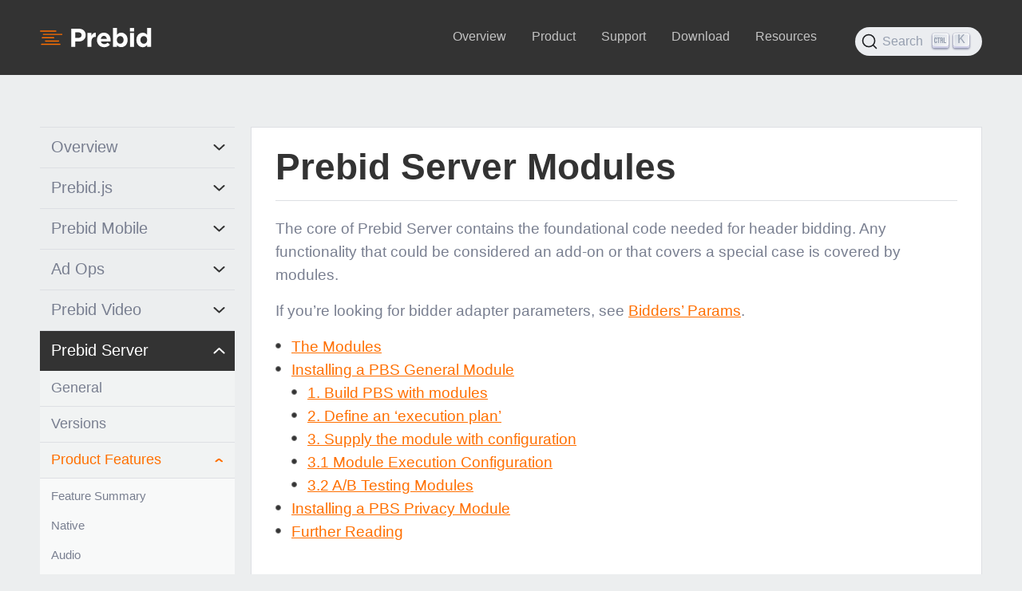

--- FILE ---
content_type: text/html; charset=utf-8
request_url: https://docs.prebid.org/prebid-server/pbs-modules/
body_size: 18448
content:
<!DOCTYPE html>
<html lang="en" class="html--no-js">

<head>
      <meta charset="utf-8">
    <script>(function(){var cL=document.documentElement.classList;cL.remove('html--no-js');cL.add('html--js')})()</script>
    <meta name="viewport" content="width=device-width, initial-scale=1.0">
    <meta name="google-site-verification" content="_SMhyxJ4MnU9eTUQQNMUwU5W18T5tjNF7A6mumIci-A" />
    <meta name="keywords" content="Header Bidding, Advanced Bidding, Header Bid, Pre-bid">
    <meta name="description" content="Prebid Server Module Documentation" />

    <link rel="shortcut icon" type="image/x-icon" href="/assets/images/favicon.ico">



    
        <title>Prebid Server Modules for Header Bidding</title>
    

    <!-- consentmanager Cookies Consent Notice start for docs.prebid.org -->
<script>if(!("gdprAppliesGlobally" in window)){window.gdprAppliesGlobally=true}if(!("cmp_id" in window)||window.cmp_id<1){window.cmp_id=0}if(!("cmp_cdid" in window)){window.cmp_cdid="57c224a701de2"}if(!("cmp_params" in window)){window.cmp_params=""}if(!("cmp_host" in window)){window.cmp_host="c.delivery.consentmanager.net"}if(!("cmp_cdn" in window)){window.cmp_cdn="cdn.consentmanager.net"}if(!("cmp_proto" in window)){window.cmp_proto="https:"}if(!("cmp_codesrc" in window)){window.cmp_codesrc="1"}window.cmp_getsupportedLangs=function(){var b=["DE","EN","FR","IT","NO","DA","FI","ES","PT","RO","BG","ET","EL","GA","HR","LV","LT","MT","NL","PL","SV","SK","SL","CS","HU","RU","SR","ZH","TR","UK","AR","BS"];if("cmp_customlanguages" in window){for(var a=0;a<window.cmp_customlanguages.length;a++){b.push(window.cmp_customlanguages[a].l.toUpperCase())}}return b};window.cmp_getRTLLangs=function(){var a=["AR"];if("cmp_customlanguages" in window){for(var b=0;b<window.cmp_customlanguages.length;b++){if("r" in window.cmp_customlanguages[b]&&window.cmp_customlanguages[b].r){a.push(window.cmp_customlanguages[b].l)}}}return a};window.cmp_getlang=function(a){if(typeof(a)!="boolean"){a=true}if(a&&typeof(cmp_getlang.usedlang)=="string"&&cmp_getlang.usedlang!==""){return cmp_getlang.usedlang}return window.cmp_getlangs()[0]};window.cmp_extractlang=function(a){if(a.indexOf("cmplang=")!=-1){a=a.substr(a.indexOf("cmplang=")+8,2).toUpperCase();if(a.indexOf("&")!=-1){a=a.substr(0,a.indexOf("&"))}}else{a=""}return a};window.cmp_getlangs=function(){var g=window.cmp_getsupportedLangs();var c=[];var f=location.hash;var e=location.search;var j="cmp_params" in window?window.cmp_params:"";var a="languages" in navigator?navigator.languages:[];if(cmp_extractlang(f)!=""){c.push(cmp_extractlang(f))}else{if(cmp_extractlang(e)!=""){c.push(cmp_extractlang(e))}else{if(cmp_extractlang(j)!=""){c.push(cmp_extractlang(j))}else{if("cmp_setlang" in window&&window.cmp_setlang!=""){c.push(window.cmp_setlang.toUpperCase())}else{if("cmp_langdetect" in window&&window.cmp_langdetect==1){c.push(window.cmp_getPageLang())}else{if(a.length>0){for(var d=0;d<a.length;d++){c.push(a[d])}}if("language" in navigator){c.push(navigator.language)}if("userLanguage" in navigator){c.push(navigator.userLanguage)}}}}}}var h=[];for(var d=0;d<c.length;d++){var b=c[d].toUpperCase();if(b.length<2){continue}if(g.indexOf(b)!=-1){h.push(b)}else{if(b.indexOf("-")!=-1){b=b.substr(0,2)}if(g.indexOf(b)!=-1){h.push(b)}}}if(h.length==0&&typeof(cmp_getlang.defaultlang)=="string"&&cmp_getlang.defaultlang!==""){return[cmp_getlang.defaultlang.toUpperCase()]}else{return h.length>0?h:["EN"]}};window.cmp_getPageLangs=function(){var a=window.cmp_getXMLLang();if(a!=""){a=[a.toUpperCase()]}else{a=[]}a=a.concat(window.cmp_getLangsFromURL());return a.length>0?a:["EN"]};window.cmp_getPageLang=function(){var a=window.cmp_getPageLangs();return a.length>0?a[0]:""};window.cmp_getLangsFromURL=function(){var c=window.cmp_getsupportedLangs();var b=location;var m="toUpperCase";var g=b.hostname[m]()+".";var a=b.pathname[m]()+"/";var f=[];for(var e=0;e<c.length;e++){var j=a.substring(0,c[e].length+1);if(g.substring(0,c[e].length+1)==c[e]+"."){f.push(c[e][m]())}else{if(c[e].length==5){var k=c[e].substring(3,5)+"-"+c[e].substring(0,2);if(g.substring(0,k.length+1)==k+"."){f.push(c[e][m]())}}else{if(j==c[e]+"/"||j=="/"+c[e]){f.push(c[e][m]())}else{if(j==c[e].replace("-","/")+"/"||j=="/"+c[e].replace("-","/")){f.push(c[e][m]())}else{if(c[e].length==5){var k=c[e].substring(3,5)+"-"+c[e].substring(0,2);var h=a.substring(0,k.length+1);if(h==k+"/"||h==k.replace("-","/")+"/"){f.push(c[e][m]())}}}}}}}return f};window.cmp_getXMLLang=function(){var c=document.getElementsByTagName("html");if(c.length>0){var c=c[0]}else{c=document.documentElement}if(c&&c.getAttribute){var a=c.getAttribute("xml:lang");if(typeof(a)!="string"||a==""){a=c.getAttribute("lang")}if(typeof(a)=="string"&&a!=""){var b=window.cmp_getsupportedLangs();return b.indexOf(a.toUpperCase())!=-1?a:""}else{return""}}};(function(){var B=document;var C=B.getElementsByTagName;var o=window;var t="";var h="";var k="";var D=function(e){var i="cmp_"+e;e="cmp"+e+"=";var d="";var l=e.length;var G=location;var H=G.hash;var w=G.search;var u=H.indexOf(e);var F=w.indexOf(e);if(u!=-1){d=H.substring(u+l,9999)}else{if(F!=-1){d=w.substring(F+l,9999)}else{return i in o&&typeof(o[i])!=="function"?o[i]:""}}var E=d.indexOf("&");if(E!=-1){d=d.substring(0,E)}return d};var j=D("lang");if(j!=""){t=j;k=t}else{if("cmp_getlang" in o){t=o.cmp_getlang().toLowerCase();h=o.cmp_getlangs().slice(0,3).join("_");k=o.cmp_getPageLangs().slice(0,3).join("_");if("cmp_customlanguages" in o){var m=o.cmp_customlanguages;for(var x=0;x<m.length;x++){var a=m[x].l.toLowerCase();if(a==t){t="en"}}}}}var q=("cmp_proto" in o)?o.cmp_proto:"https:";if(q!="http:"&&q!="https:"){q="https:"}var n=("cmp_ref" in o)?o.cmp_ref:location.href;if(n.length>300){n=n.substring(0,300)}var z=function(d){var I=B.createElement("script");I.setAttribute("data-cmp-ab","1");I.type="text/javascript";I.async=true;I.src=d;var H=["body","div","span","script","head"];var w="currentScript";var F="parentElement";var l="appendChild";var G="body";if(B[w]&&B[w][F]){B[w][F][l](I)}else{if(B[G]){B[G][l](I)}else{for(var u=0;u<H.length;u++){var E=C(H[u]);if(E.length>0){E[0][l](I);break}}}}};var b=D("design");var c=D("regulationkey");var y=D("gppkey");var s=D("att");var f=o.encodeURIComponent;var g=false;try{g=B.cookie.length>0}catch(A){g=false}var p=q+"//"+o.cmp_host+"/delivery/cmp.php?";p+=("cmp_id" in o&&o.cmp_id>0?"id="+o.cmp_id:"")+("cmp_cdid" in o?"&cdid="+o.cmp_cdid:"")+"&h="+f(n);p+=(b!=""?"&cmpdesign="+f(b):"")+(c!=""?"&cmpregulationkey="+f(c):"")+(y!=""?"&cmpgppkey="+f(y):"");p+=(s!=""?"&cmpatt="+f(s):"")+("cmp_params" in o?"&"+o.cmp_params:"")+(g?"&__cmpfcc=1":"");z(p+"&l="+f(t)+"&ls="+f(h)+"&lp="+f(k)+"&o="+(new Date()).getTime());var r="js";var v=D("debugunminimized")!=""?"":".min";if(D("debugcoverage")=="1"){r="instrumented";v=""}if(D("debugtest")=="1"){r="jstests";v=""}z(q+"//"+o.cmp_cdn+"/delivery/"+r+"/cmp_final"+v+".js")})();window.cmp_addFrame=function(b){if(!window.frames[b]){if(document.body){var a=document.createElement("iframe");a.style.cssText="display:none";if("cmp_cdn" in window&&"cmp_ultrablocking" in window&&window.cmp_ultrablocking>0){a.src="//"+window.cmp_cdn+"/delivery/empty.html"}a.name=b;a.setAttribute("title","Intentionally hidden, please ignore");a.setAttribute("role","none");a.setAttribute("tabindex","-1");document.body.appendChild(a)}else{window.setTimeout(window.cmp_addFrame,10,b)}}};window.cmp_rc=function(c,b){var l="";try{l=document.cookie}catch(h){l=""}var j="";var f=0;var g=false;while(l!=""&&f<100){f++;while(l.substr(0,1)==" "){l=l.substr(1,l.length)}var k=l.substring(0,l.indexOf("="));if(l.indexOf(";")!=-1){var m=l.substring(l.indexOf("=")+1,l.indexOf(";"))}else{var m=l.substr(l.indexOf("=")+1,l.length)}if(c==k){j=m;g=true}var d=l.indexOf(";")+1;if(d==0){d=l.length}l=l.substring(d,l.length)}if(!g&&typeof(b)=="string"){j=b}return(j)};window.cmp_stub=function(){var a=arguments;__cmp.a=__cmp.a||[];if(!a.length){return __cmp.a}else{if(a[0]==="ping"){if(a[1]===2){a[2]({gdprApplies:gdprAppliesGlobally,cmpLoaded:false,cmpStatus:"stub",displayStatus:"hidden",apiVersion:"2.2",cmpId:31},true)}else{a[2](false,true)}}else{if(a[0]==="getUSPData"){a[2]({version:1,uspString:window.cmp_rc("__cmpccpausps","1---")},true)}else{if(a[0]==="getTCData"){__cmp.a.push([].slice.apply(a))}else{if(a[0]==="addEventListener"||a[0]==="removeEventListener"){__cmp.a.push([].slice.apply(a))}else{if(a.length==4&&a[3]===false){a[2]({},false)}else{__cmp.a.push([].slice.apply(a))}}}}}}};window.cmp_gpp_ping=function(){return{gppVersion:"1.1",cmpStatus:"stub",cmpDisplayStatus:"hidden",signalStatus:"not ready",supportedAPIs:["2:tcfeuv2","5:tcfcav1","7:usnat","8:usca","9:usva","10:usco","11:usut","12:usct"],cmpId:31,sectionList:[],applicableSections:[0],gppString:"",parsedSections:{}}};window.cmp_gppstub=function(){var c=arguments;__gpp.q=__gpp.q||[];if(!c.length){return __gpp.q}var h=c[0];var g=c.length>1?c[1]:null;var f=c.length>2?c[2]:null;var a=null;var j=false;if(h==="ping"){a=window.cmp_gpp_ping();j=true}else{if(h==="addEventListener"){__gpp.e=__gpp.e||[];if(!("lastId" in __gpp)){__gpp.lastId=0}__gpp.lastId++;var d=__gpp.lastId;__gpp.e.push({id:d,callback:g});a={eventName:"listenerRegistered",listenerId:d,data:true,pingData:window.cmp_gpp_ping()};j=true}else{if(h==="removeEventListener"){__gpp.e=__gpp.e||[];a=false;for(var e=0;e<__gpp.e.length;e++){if(__gpp.e[e].id==f){__gpp.e[e].splice(e,1);a=true;break}}j=true}else{__gpp.q.push([].slice.apply(c))}}}if(a!==null&&typeof(g)==="function"){g(a,j)}};window.cmp_msghandler=function(d){var a=typeof d.data==="string";try{var c=a?JSON.parse(d.data):d.data}catch(f){var c=null}if(typeof(c)==="object"&&c!==null&&"__cmpCall" in c){var b=c.__cmpCall;window.__cmp(b.command,b.parameter,function(h,g){var e={__cmpReturn:{returnValue:h,success:g,callId:b.callId}};d.source.postMessage(a?JSON.stringify(e):e,"*")})}if(typeof(c)==="object"&&c!==null&&"__uspapiCall" in c){var b=c.__uspapiCall;window.__uspapi(b.command,b.version,function(h,g){var e={__uspapiReturn:{returnValue:h,success:g,callId:b.callId}};d.source.postMessage(a?JSON.stringify(e):e,"*")})}if(typeof(c)==="object"&&c!==null&&"__tcfapiCall" in c){var b=c.__tcfapiCall;window.__tcfapi(b.command,b.version,function(h,g){var e={__tcfapiReturn:{returnValue:h,success:g,callId:b.callId}};d.source.postMessage(a?JSON.stringify(e):e,"*")},b.parameter)}if(typeof(c)==="object"&&c!==null&&"__gppCall" in c){var b=c.__gppCall;window.__gpp(b.command,function(h,g){var e={__gppReturn:{returnValue:h,success:g,callId:b.callId}};d.source.postMessage(a?JSON.stringify(e):e,"*")},"parameter" in b?b.parameter:null,"version" in b?b.version:1)}};window.cmp_setStub=function(a){if(!(a in window)||(typeof(window[a])!=="function"&&typeof(window[a])!=="object"&&(typeof(window[a])==="undefined"||window[a]!==null))){window[a]=window.cmp_stub;window[a].msgHandler=window.cmp_msghandler;window.addEventListener("message",window.cmp_msghandler,false)}};window.cmp_setGppStub=function(a){if(!(a in window)||(typeof(window[a])!=="function"&&typeof(window[a])!=="object"&&(typeof(window[a])==="undefined"||window[a]!==null))){window[a]=window.cmp_gppstub;window[a].msgHandler=window.cmp_msghandler;window.addEventListener("message",window.cmp_msghandler,false)}};if(!("cmp_noiframepixel" in window)){window.cmp_addFrame("__cmpLocator")}if((!("cmp_disableusp" in window)||!window.cmp_disableusp)&&!("cmp_noiframepixel" in window)){window.cmp_addFrame("__uspapiLocator")}if((!("cmp_disabletcf" in window)||!window.cmp_disabletcf)&&!("cmp_noiframepixel" in window)){window.cmp_addFrame("__tcfapiLocator")}if((!("cmp_disablegpp" in window)||!window.cmp_disablegpp)&&!("cmp_noiframepixel" in window)){window.cmp_addFrame("__gppLocator")}window.cmp_setStub("__cmp");if(!("cmp_disabletcf" in window)||!window.cmp_disabletcf){window.cmp_setStub("__tcfapi")}if(!("cmp_disableusp" in window)||!window.cmp_disableusp){window.cmp_setStub("__uspapi")}if(!("cmp_disablegpp" in window)||!window.cmp_disablegpp){window.cmp_setGppStub("__gpp")};</script>
    <!-- consentmanager Cookies Consent Notice end for docs.prebid.org -->

	<link href="/assets/css/main-bundle.css?v=11" rel="stylesheet">

	<!-- Favicons -->
	<link href="/assets/images/favicon.png" rel="icon">
	<link href="/assets/images/apple-touch-icon.png" rel="apple-touch-icon">


    <script src="/assets/js/jquery.min.js"></script>
    <script src="/assets/js/docs.min.js"></script>
    <script src="/assets/js/easing.min.js"></script>
    <script src="https://cdn.jsdelivr.net/npm/bootstrap@4.5.3/dist/js/bootstrap.bundle.min.js" integrity="sha384-ho+j7jyWK8fNQe+A12Hb8AhRq26LrZ/JpcUGGOn+Y7RsweNrtN/tE3MoK7ZeZDyx" crossorigin="anonymous"></script>
    <script src="/assets/js/main.js"></script>
    <script type="text/javascript" src="/assets/js/pbjs_home.js"></script>
    <link rel="stylesheet" href="https://cdn.jsdelivr.net/npm/@docsearch/css@3" />
    <link href="/assets/css/prism.css" rel="stylesheet" />


</head>

<body>


<header class="pb-header">
<nav class="navbar navbar-expand-lg navbar-dark">
  <div class="container">
    <a class="navbar-brand" href="/index.html"><img src="/assets/images/prebid-logo-knockout.svg" alt="Prebid Logo"></a>
    <button class="navbar-toggler" type="button" data-toggle="collapse" data-target="#navbarSupportedContent" aria-controls="navbarSupportedContent" aria-expanded="false" aria-label="Toggle navigation">
      <span class="navbar-toggler-icon"></span>
    </button>

    <div class="navbar-collapse collapse" id="navbarSupportedContent">
      <ul class="navbar-nav ml-md-auto">

        <!--get all the sections and subsections -->
        

        

          <li class="nav-item dropdown nav-item--overview">
            <a href="#" class="nav-link dropdown-toggle pb-mobile-dropdown nav-link--overview" data-prebidclickid="0" data-toggle="dropdown" role="button" aria-haspopup="true" aria-expanded="false" id="0">
              Overview
            </a>

            <!-- if there are submenus - should be true each time-->
            
              <div class="dropdown-menu dropdown-menu--overview" aria-labelledby="0">
                <!--get how many subsections-->
                

                

                  
                  <!--get the items in each subsection-->
                  
                  

                  <!--display subitem-->
                  

                    
                      
                      
                      <div class="dropdown-section">
                      <a href="/overview/intro.html" class="dropdown-item dropdown-item--heading pb-menu-click" data-prebidclickid="">Introduction</a>
                    

                  

                    
                      
                        </div>
                      
                      
                      <div class="dropdown-section">
                      <a href="/developers.html" class="dropdown-item dropdown-item--heading pb-menu-click" data-prebidclickid="">Developers</a>
                    

                  

                    
                      
                        </div>
                      
                      
                      <div class="dropdown-section">
                      <a href="/adops/before-you-start.html" class="dropdown-item dropdown-item--heading pb-menu-click" data-prebidclickid="">Ad Ops</a>
                    

                  
                  
                    </div>
                  


                

                  
                  <!--get the items in each subsection-->
                  
                  

                  <!--display subitem-->
                  
                  


                

                  
                  <!--get the items in each subsection-->
                  
                  

                  <!--display subitem-->
                  
                  


                
              </div>
            

          </li>

        

          <li class="nav-item dropdown nav-item--product">
            <a href="#" class="nav-link dropdown-toggle pb-mobile-dropdown nav-link--product" data-prebidclickid="1" data-toggle="dropdown" role="button" aria-haspopup="true" aria-expanded="false" id="1">
              Product
            </a>

            <!-- if there are submenus - should be true each time-->
            
              <div class="dropdown-menu dropdown-menu--product" aria-labelledby="1">
                <!--get how many subsections-->
                

                

                  
                  <!--get the items in each subsection-->
                  
                  

                  <!--display subitem-->
                  

                    
                      
                      
                      <div class="dropdown-section">
                      <a href="/prebid/prebidjs.html" class="dropdown-item dropdown-item--heading pb-menu-click" data-prebidclickid="prebidjs">Prebid.js</a>
                    

                  

                    
                      <a href="/dev-docs/modules/index.html" class="dropdown-item pb-menu-click" data-prebidclickid="prebidjs">Modules</a>
                    

                  

                    
                      <a href="/dev-docs/publisher-api-reference.html" class="dropdown-item pb-menu-click" data-prebidclickid="prebidjs">Publisher API</a>
                    

                  

                    
                      <a href="/dev-docs/bidders.html" class="dropdown-item pb-menu-click" data-prebidclickid="prebidjs">Bidder Params</a>
                    

                  

                    
                      <a href="/overview/analytics.html" class="dropdown-item pb-menu-click" data-prebidclickid="prebidjs">Analytics</a>
                    

                  

                    
                      <a href="/dev-docs/plugins/index.html" class="dropdown-item pb-menu-click" data-prebidclickid="prebidjs">Plugins</a>
                    

                  
                  
                    </div>
                  


                

                  
                  <!--get the items in each subsection-->
                  
                  

                  <!--display subitem-->
                  

                    
                      
                      
                      <div class="dropdown-section">
                      <a href="/prebid-server/overview/prebid-server-overview.html" class="dropdown-item dropdown-item--heading pb-menu-click" data-prebidclickid="">Prebid Server</a>
                    

                  
                  
                    </div>
                  


                

                  
                  <!--get the items in each subsection-->
                  
                  

                  <!--display subitem-->
                  

                    
                      
                      
                      <div class="dropdown-section">
                      <a href="/prebid-mobile/prebid-mobile.html" class="dropdown-item dropdown-item--heading pb-menu-click" data-prebidclickid="">Prebid Mobile</a>
                    

                  

                    
                      <a href="/prebid-mobile/pbm-api/ios/code-integration-ios.html" class="dropdown-item pb-menu-click" data-prebidclickid="">iOS</a>
                    

                  

                    
                      <a href="/prebid-mobile/pbm-api/android/code-integration-android.html" class="dropdown-item pb-menu-click" data-prebidclickid="">Android</a>
                    

                  
                  
                    </div>
                  


                

                  
                  <!--get the items in each subsection-->
                  
                  

                  <!--display subitem-->
                  

                    
                      
                      
                      <div class="dropdown-section">
                      <a href="/formats/formats.html" class="dropdown-item dropdown-item--heading pb-menu-click" data-prebidclickid="">Formats</a>
                    

                  

                    
                      <a href="/formats/display.html" class="dropdown-item pb-menu-click" data-prebidclickid="">Display</a>
                    

                  

                    
                      <a href="/formats/video.html" class="dropdown-item pb-menu-click" data-prebidclickid="">Video</a>
                    

                  

                    
                      <a href="/formats/native.html" class="dropdown-item pb-menu-click" data-prebidclickid="">Native</a>
                    

                  

                    
                      <a href="/formats/amp.html" class="dropdown-item pb-menu-click" data-prebidclickid="">AMP</a>
                    

                  

                    
                      <a href="/formats/multiformat.html" class="dropdown-item pb-menu-click" data-prebidclickid="">Multi-Format</a>
                    

                  
                  
                    </div>
                  


                
              </div>
            

          </li>

        

          <li class="nav-item dropdown nav-item--support">
            <a href="#" class="nav-link dropdown-toggle pb-mobile-dropdown nav-link--support" data-prebidclickid="2" data-toggle="dropdown" role="button" aria-haspopup="true" aria-expanded="false" id="2">
              Support
            </a>

            <!-- if there are submenus - should be true each time-->
            
              <div class="dropdown-menu dropdown-menu--support" aria-labelledby="2">
                <!--get how many subsections-->
                

                

                  
                  <!--get the items in each subsection-->
                  
                  

                  <!--display subitem-->
                  

                    
                      
                      
                      <div class="dropdown-section">
                      <a href="/adops/before-you-start.html" class="dropdown-item dropdown-item--heading pb-menu-click" data-prebidclickid="">Ad Ops</a>
                    

                  
                  
                    </div>
                  


                

                  
                  <!--get the items in each subsection-->
                  
                  

                  <!--display subitem-->
                  

                    
                      
                      
                      <div class="dropdown-section">
                      <a href="/developers.html" class="dropdown-item dropdown-item--heading pb-menu-click" data-prebidclickid="">Developers</a>
                    

                  
                  
                    </div>
                  


                

                  
                  <!--get the items in each subsection-->
                  
                  

                  <!--display subitem-->
                  

                    
                      
                      
                      <div class="dropdown-section">
                      <a href="/support/index.html" class="dropdown-item dropdown-item--heading pb-menu-click" data-prebidclickid="">Help</a>
                    

                  

                    
                      <a href="/troubleshooting/troubleshooting.html" class="dropdown-item pb-menu-click" data-prebidclickid="">Troubleshooting</a>
                    

                  

                    
                      <a href="/debugging/debugging.html" class="dropdown-item pb-menu-click" data-prebidclickid="">Debugging Extension</a>
                    

                  
                  
                    </div>
                  


                

                  
                  <!--get the items in each subsection-->
                  
                  

                  <!--display subitem-->
                  

                    
                      
                      
                      <div class="dropdown-section">
                      <a href="/faq/faq.html" class="dropdown-item dropdown-item--heading pb-menu-click" data-prebidclickid="">FAQ</a>
                    

                  

                    
                      <a href="/dev-docs/faq.html" class="dropdown-item pb-menu-click" data-prebidclickid="">Prebid.js</a>
                    

                  

                    
                      <a href="/faq/prebid-server-faq.html" class="dropdown-item pb-menu-click" data-prebidclickid="">Prebid Server</a>
                    

                  

                    
                      <a href="/faq/prebid-mobile-faq.html" class="dropdown-item pb-menu-click" data-prebidclickid="">Prebid Mobile</a>
                    

                  
                  
                    </div>
                  


                
              </div>
            

          </li>

        

          <li class="nav-item dropdown nav-item--download">
            <a href="#" class="nav-link dropdown-toggle pb-mobile-dropdown nav-link--download" data-prebidclickid="3" data-toggle="dropdown" role="button" aria-haspopup="true" aria-expanded="false" id="3">
              Download
            </a>

            <!-- if there are submenus - should be true each time-->
            
              <div class="dropdown-menu dropdown-menu--download" aria-labelledby="3">
                <!--get how many subsections-->
                

                

                  
                  <!--get the items in each subsection-->
                  
                  

                  <!--display subitem-->
                  

                    
                      
                      
                      <div class="dropdown-section">
                      <a href="/download.html" class="dropdown-item dropdown-item--heading pb-menu-click" data-prebidclickid="">Prebid.js</a>
                    

                  
                  
                    </div>
                  


                

                  
                  <!--get the items in each subsection-->
                  
                  

                  <!--display subitem-->
                  

                    
                      
                      
                      <div class="dropdown-section">
                      <a href="/prebid-mobile/prebid-mobile-download.html" class="dropdown-item dropdown-item--heading pb-menu-click" data-prebidclickid="">Prebid Mobile</a>
                    

                  

                    
                      <a href="https://github.com/prebid/prebid-mobile-ios" class="dropdown-item pb-menu-click" data-prebidclickid="">iOS</a>
                    

                  

                    
                      <a href="https://github.com/prebid/prebid-mobile-android" class="dropdown-item pb-menu-click" data-prebidclickid="">Android</a>
                    

                  
                  
                    </div>
                  


                
              </div>
            

          </li>

        

          <li class="nav-item dropdown nav-item--resources">
            <a href="#" class="nav-link dropdown-toggle pb-mobile-dropdown nav-link--resources" data-prebidclickid="4" data-toggle="dropdown" role="button" aria-haspopup="true" aria-expanded="false" id="4">
              Resources
            </a>

            <!-- if there are submenus - should be true each time-->
            
              <div class="dropdown-menu dropdown-menu--resources" aria-labelledby="4">
                <!--get how many subsections-->
                

                

                  
                  <!--get the items in each subsection-->
                  
                  

                  <!--display subitem-->
                  

                    
                      
                      
                      <div class="dropdown-section">
                      <a href="https://www.prebid.org" class="dropdown-item dropdown-item--heading pb-menu-click" data-prebidclickid="">Prebid.org</a>
                    

                  
                  
                    </div>
                  


                

                  
                  <!--get the items in each subsection-->
                  
                  

                  <!--display subitem-->
                  

                    
                      
                      
                      <div class="dropdown-section">
                      <a href="https://www.prebid.org/blog" class="dropdown-item dropdown-item--heading pb-menu-click" data-prebidclickid="">Blog</a>
                    

                  
                  
                    </div>
                  


                
              </div>
            

          </li>

        
        <li class="nav-item"><div class="c-search"><input type="search" id="site-search"></div></li>
      </ul>
    </div>
  </div>
</nav>
</header>


<div class="container pb-docs-container">

	<div class="row ">

			<div class="col-lg-3 sidebar" id="sidebar">

        <div>
          <button class="navbar-toggler d-lg-none" type="button" data-toggle="collapse" data-target="#sidebarContent" aria-controls="sidebarContent" aria-expanded="false" aria-label="Toggle Sidebar navigation">
            <span class="navbar-toggler-icon"></span>
          </button>
          <div class="collapse d-lg-block" id="sidebarContent">
				    <div class="list-group">

  <!-- setup helper variables -->
  
  
  

  <!--get all sections-->
  

   <!-- othello -->


    
    


    <a href="#overview" data-toggle="collapse" aria-expanded="false" class="list-group-item list-group-item-action flex-column align-items-start list-group-item--level-0">
      <span class="menu-collapsed pb-sidebar-section pb-section-title">Overview</span>
    </a>

    
    

    <!--get all sub section headers-->
    

    <div id=overview class="collapse sidebar-submenu">

     <!-- /hamlet -->

      <!--go through each section-->
       <!-- romeo -->

        
        
        

        
        

        <a href="#general" data-toggle="collapse" aria-expanded="false" class="list-group-item list-group-item-action flex-column align-items-start list-group-item--level-1">
          <span class="menu-collapsed pb-sidebar-section pb-section-subtitle">General</span>
        </a>

        <!--this is collapsed if not matching url of page-->
        
          <div id=general class="collapse sidebar-submenu">
        

         <!-- mercutio -->

          
          
          
          

          
          

          <!--display subsection items with links-->
          

            <!--video example categories should not link-->
            
              <a href="/overview/intro-to-header-bidding.html" class="list-group-item list-group-item-action flex-column align-items-start list-group-item--level-2">
                
                  <span class="menu-collapsed pb-nav-item pb-first-item">Intro to Header Bidding</span>
                
              </a>
            
          

         <!-- mercutio -->

          
          
          
          

          
          

          <!--display subsection items with links-->
          
            
              <a href="/overview/intro.html" class="list-group-item list-group-item-action flex-column align-items-start list-group-item--level-2">
                
                  <span class="menu-collapsed pb-nav-item">Intro to Prebid</span>
                
              </a>
            
          

         <!-- mercutio -->

          
          
          
          

          
          

          <!--display subsection items with links-->
          
            
              <a href="/principles.html" class="list-group-item list-group-item-action flex-column align-items-start list-group-item--level-2">
                
                  <span class="menu-collapsed pb-nav-item">Project Principles</span>
                
              </a>
            
          

         <!-- mercutio -->

          
          
          
          

          
          

          <!--display subsection items with links-->
          
            
              <a href="/overview/statement-on-sustainability.html" class="list-group-item list-group-item-action flex-column align-items-start list-group-item--level-2">
                
                  <span class="menu-collapsed pb-nav-item">Statement on Sustainability</span>
                
              </a>
            
          

         <!-- mercutio -->

          
          
          
          

          
          

          <!--display subsection items with links-->
          
            
              <a href="/developers.html" class="list-group-item list-group-item-action flex-column align-items-start list-group-item--level-2">
                
                  <span class="menu-collapsed pb-nav-item">Developers</span>
                
              </a>
            
          

         <!-- mercutio -->

          
          
          
          

          
          

          <!--display subsection items with links-->
          
            <a href="/overview/glossary.html" class="list-group-item list-group-item-action flex-column align-items-start list-group-item--level-2">
              
                <span class="menu-collapsed pb-nav-item pb-last-item">Glossary</span>
              
            </a>

          

         <!-- /mercutio -->
          </div> 
       <!-- romeo -->

        
        
        

        
        

        <a href="#codes-of-conduct" data-toggle="collapse" aria-expanded="false" class="list-group-item list-group-item-action flex-column align-items-start list-group-item--level-1">
          <span class="menu-collapsed pb-sidebar-section pb-section-subtitle">Codes of Conduct</span>
        </a>

        <!--this is collapsed if not matching url of page-->
        
          <div id=codes-of-conduct class="collapse sidebar-submenu">
        

         <!-- mercutio -->

          
          
          
          

          
          

          <!--display subsection items with links-->
          

            <!--video example categories should not link-->
            
              <a href="https://prebid.org/code-of-conduct/" class="list-group-item list-group-item-action flex-column align-items-start list-group-item--level-2">
                
                  <span class="menu-collapsed pb-nav-item pb-first-item">Header Bidding</span>
                
              </a>
            
          

         <!-- mercutio -->

          
          
          
          

          
          

          <!--display subsection items with links-->
          
            <a href="/dev-docs/module-rules.html" class="list-group-item list-group-item-action flex-column align-items-start list-group-item--level-2">
              
                <span class="menu-collapsed pb-nav-item pb-last-item">Module Rules</span>
              
            </a>

          

         <!-- /mercutio -->
          </div> 
       <!-- romeo -->

        
        
        

        
        

        <a href="#policies" data-toggle="collapse" aria-expanded="false" class="list-group-item list-group-item-action flex-column align-items-start list-group-item--level-1">
          <span class="menu-collapsed pb-sidebar-section pb-section-subtitle">Policies</span>
        </a>

        <!--this is collapsed if not matching url of page-->
        
          <div id=policies class="collapse sidebar-submenu">
        

         <!-- mercutio -->

          
          
          
          

          
          

          <!--display subsection items with links-->
          

            <!--video example categories should not link-->
            
              <a href="/policies/contribute.html" class="list-group-item list-group-item-action flex-column align-items-start list-group-item--level-2">
                
                  <span class="menu-collapsed pb-nav-item pb-first-item">Contributing</span>
                
              </a>
            
          

         <!-- mercutio -->

          
          
          
          

          
          

          <!--display subsection items with links-->
          
            
              <a href="/policies/ip-policy.html" class="list-group-item list-group-item-action flex-column align-items-start list-group-item--level-2">
                
                  <span class="menu-collapsed pb-nav-item">Prebid.org IP Policy</span>
                
              </a>
            
          

         <!-- mercutio -->

          
          
          
          

          
          

          <!--display subsection items with links-->
          
            
              <a href="/policies/privacy.html" class="list-group-item list-group-item-action flex-column align-items-start list-group-item--level-2">
                
                  <span class="menu-collapsed pb-nav-item">Privacy Policy</span>
                
              </a>
            
          

         <!-- mercutio -->

          
          
          
          

          
          

          <!--display subsection items with links-->
          
            
              <a href="/policies/antitrust.html" class="list-group-item list-group-item-action flex-column align-items-start list-group-item--level-2">
                
                  <span class="menu-collapsed pb-nav-item">Antitrust Policy</span>
                
              </a>
            
          

         <!-- mercutio -->

          
          
          
          

          
          

          <!--display subsection items with links-->
          
            <a href="/policies/cookies.html" class="list-group-item list-group-item-action flex-column align-items-start list-group-item--level-2">
              
                <span class="menu-collapsed pb-nav-item pb-last-item">Cookies</span>
              
            </a>

          

         <!-- /mercutio -->
          </div> 
       <!-- /romeo -->

     <!-- /hamlet -->

      </div> 

   <!-- othello -->


    
    


    <a href="#prebidjs" data-toggle="collapse" aria-expanded="false" class="list-group-item list-group-item-action flex-column align-items-start list-group-item--level-0">
      <span class="menu-collapsed pb-sidebar-section pb-section-title">Prebid.js</span>
    </a>

    
    

    <!--get all sub section headers-->
    

    <div id=prebidjs class="collapse sidebar-submenu">

     <!-- /hamlet -->

      <!--go through each section-->
       <!-- romeo -->

        
        
        

        
        

        <a href="#devquickstart" data-toggle="collapse" aria-expanded="false" class="list-group-item list-group-item-action flex-column align-items-start list-group-item--level-1">
          <span class="menu-collapsed pb-sidebar-section pb-section-subtitle">General</span>
        </a>

        <!--this is collapsed if not matching url of page-->
        
          <div id=devquickstart class="collapse sidebar-submenu">
        

         <!-- mercutio -->

          
          
          
          

          
          

          <!--display subsection items with links-->
          

            <!--video example categories should not link-->
            
              <a href="/prebid/prebidjs.html" class="list-group-item list-group-item-action flex-column align-items-start list-group-item--level-2">
                
                  <span class="menu-collapsed pb-nav-item pb-first-item">What is Prebid.js</span>
                
              </a>
            
          

         <!-- mercutio -->

          
          
          
          

          
          

          <!--display subsection items with links-->
          
            
              <a href="/dev-docs/getting-started.html" class="list-group-item list-group-item-action flex-column align-items-start list-group-item--level-2">
                
                  <span class="menu-collapsed pb-nav-item">Getting Started for Developers</span>
                
              </a>
            
          

         <!-- mercutio -->

          
          
          
          

          
          

          <!--display subsection items with links-->
          
            
              <a href="/prebid/prebidjs-flow-video.html" class="list-group-item list-group-item-action flex-column align-items-start list-group-item--level-2">
                
                  <span class="menu-collapsed pb-nav-item">Basic Impression Flow</span>
                
              </a>
            
          

         <!-- mercutio -->

          
          
          
          

          
          

          <!--display subsection items with links-->
          
            
              <a href="/prebid/prebidjs-components-video.html" class="list-group-item list-group-item-action flex-column align-items-start list-group-item--level-2">
                
                  <span class="menu-collapsed pb-nav-item">Prebid.js Components</span>
                
              </a>
            
          

         <!-- mercutio -->

          
          
          
          

          
          

          <!--display subsection items with links-->
          
            
              <a href="/overview/analytics.html" class="list-group-item list-group-item-action flex-column align-items-start list-group-item--level-2">
                
                  <span class="menu-collapsed pb-nav-item">Analytics For Prebid</span>
                
              </a>
            
          

         <!-- mercutio -->

          
          
          
          

          
          

          <!--display subsection items with links-->
          
            <a href="/dev-docs/cmp-best-practices.html" class="list-group-item list-group-item-action flex-column align-items-start list-group-item--level-2">
              
                <span class="menu-collapsed pb-nav-item pb-last-item">Consent Management Best Practices</span>
              
            </a>

          

         <!-- /mercutio -->
          </div> 
       <!-- romeo -->

        
        
        

        
        

        <a href="#pbjsexamples" data-toggle="collapse" aria-expanded="false" class="list-group-item list-group-item-action flex-column align-items-start list-group-item--level-1">
          <span class="menu-collapsed pb-sidebar-section pb-section-subtitle">Examples</span>
        </a>

        <!--this is collapsed if not matching url of page-->
        
          <div id=pbjsexamples class="collapse sidebar-submenu">
        

         <!-- mercutio -->

          
          
          
          

          
          

          <!--display subsection items with links-->
          

            <!--video example categories should not link-->
            
              <a href="/dev-docs/examples/basic-example.html" class="list-group-item list-group-item-action flex-column align-items-start list-group-item--level-2">
                
                  <span class="menu-collapsed pb-nav-item pb-first-item">Basic Example</span>
                
              </a>
            
          

         <!-- mercutio -->

          
          
          
          

          
          

          <!--display subsection items with links-->
          
            
              <a href="/dev-docs/examples/multi-format-example.html" class="list-group-item list-group-item-action flex-column align-items-start list-group-item--level-2">
                
                  <span class="menu-collapsed pb-nav-item">Multi-Format Ads</span>
                
              </a>
            
          

         <!-- mercutio -->

          
          
          
          

          
          

          <!--display subsection items with links-->
          
            
              <a href="/dev-docs/examples/native-ad-example.html" class="list-group-item list-group-item-action flex-column align-items-start list-group-item--level-2">
                
                  <span class="menu-collapsed pb-nav-item">Native Ads</span>
                
              </a>
            
          

         <!-- mercutio -->

          
          
          
          

          
          

          <!--display subsection items with links-->
          
            
              <a href="/dev-docs/examples/instream-banner-mix.html" class="list-group-item list-group-item-action flex-column align-items-start list-group-item--level-2">
                
                  <span class="menu-collapsed pb-nav-item">Instream Video and Banner Ads</span>
                
              </a>
            
          

         <!-- mercutio -->

          
          
          
          

          
          

          <!--display subsection items with links-->
          
            
              <a href="/dev-docs/examples/adunit-refresh.html" class="list-group-item list-group-item-action flex-column align-items-start list-group-item--level-2">
                
                  <span class="menu-collapsed pb-nav-item">Individual Ad Unit Refresh/Infinite Scroll</span>
                
              </a>
            
          

         <!-- mercutio -->

          
          
          
          

          
          

          <!--display subsection items with links-->
          
            
              <a href="/dev-docs/examples/no-adserver.html" class="list-group-item list-group-item-action flex-column align-items-start list-group-item--level-2">
                
                  <span class="menu-collapsed pb-nav-item">Running Prebid.js as an ad server</span>
                
              </a>
            
          

         <!-- mercutio -->

          
          
          
          

          
          

          <!--display subsection items with links-->
          
            
              <a href="/dev-docs/examples/use-prebid-with-appnexus-ad-server.html" class="list-group-item list-group-item-action flex-column align-items-start list-group-item--level-2">
                
                  <span class="menu-collapsed pb-nav-item">Using Prebid.js with Microsoft Monetize Ad Server</span>
                
              </a>
            
          

         <!-- mercutio -->

          
          
          
          

          
          

          <!--display subsection items with links-->
          
            
              <a href="/dev-docs/examples/postbid.html" class="list-group-item list-group-item-action flex-column align-items-start list-group-item--level-2">
                
                  <span class="menu-collapsed pb-nav-item">Postbid Example</span>
                
              </a>
            
          

         <!-- mercutio -->

          
          
          
          

          
          

          <!--display subsection items with links-->
          
            
              <a href="/dev-docs/examples/custom-price-buckets.html" class="list-group-item list-group-item-action flex-column align-items-start list-group-item--level-2">
                
                  <span class="menu-collapsed pb-nav-item">Custom Price Granularity Buckets</span>
                
              </a>
            
          

         <!-- mercutio -->

          
          
          
          

          
          

          <!--display subsection items with links-->
          
            
              <a href="/dev-docs/examples/size-mapping.html" class="list-group-item list-group-item-action flex-column align-items-start list-group-item--level-2">
                
                  <span class="menu-collapsed pb-nav-item">Filter Sizes Dynamically with Labels</span>
                
              </a>
            
          

         <!-- mercutio -->

          
          
          
          

          
          

          <!--display subsection items with links-->
          
            
              <a href="/dev-docs/examples/meta-bid-filtering.html" class="list-group-item list-group-item-action flex-column align-items-start list-group-item--level-2">
                
                  <span class="menu-collapsed pb-nav-item">Meta Bid Filtering</span>
                
              </a>
            
          

         <!-- mercutio -->

          
          
          
          

          
          

          <!--display subsection items with links-->
          
            
              <a href="/dev-docs/examples/sync-tid.html" class="list-group-item list-group-item-action flex-column align-items-start list-group-item--level-2">
                
                  <span class="menu-collapsed pb-nav-item">Synchronize Transaction Ids With Another Library</span>
                
              </a>
            
          

         <!-- mercutio -->

          
          
          
          

          
          

          <!--display subsection items with links-->
          
            <a href="/dev-docs/examples/in-renderer-integration.html" class="list-group-item list-group-item-action flex-column align-items-start list-group-item--level-2">
              
                <span class="menu-collapsed pb-nav-item pb-last-item">In-renderer Integration</span>
              
            </a>

          

         <!-- /mercutio -->
          </div> 
       <!-- romeo -->

        
        
        

        
        

        <a href="#troubleshooting" data-toggle="collapse" aria-expanded="false" class="list-group-item list-group-item-action flex-column align-items-start list-group-item--level-1">
          <span class="menu-collapsed pb-sidebar-section pb-section-subtitle">Troubleshooting</span>
        </a>

        <!--this is collapsed if not matching url of page-->
        
          <div id=troubleshooting class="collapse sidebar-submenu">
        

         <!-- mercutio -->

          
          
          
          

          
          

          <!--display subsection items with links-->
          

            <!--video example categories should not link-->
            
              <a href="/dev-docs/faq.html" class="list-group-item list-group-item-action flex-column align-items-start list-group-item--level-2">
                
                  <span class="menu-collapsed pb-nav-item pb-first-item">Prebid.js FAQ</span>
                
              </a>
            
          

         <!-- mercutio -->

          
          
          
          

          
          

          <!--display subsection items with links-->
          
            
              <a href="/troubleshooting/troubleshooting-guide.html" class="list-group-item list-group-item-action flex-column align-items-start list-group-item--level-2">
                
                  <span class="menu-collapsed pb-nav-item">Troubleshooting Guide</span>
                
              </a>
            
          

         <!-- mercutio -->

          
          
          
          

          
          

          <!--display subsection items with links-->
          
            
              <a href="/dev-docs/common-issues.html" class="list-group-item list-group-item-action flex-column align-items-start list-group-item--level-2">
                
                  <span class="menu-collapsed pb-nav-item">Common Issues</span>
                
              </a>
            
          

         <!-- mercutio -->

          
          
          
          

          
          

          <!--display subsection items with links-->
          
            <a href="/debugging/debugging.html" class="list-group-item list-group-item-action flex-column align-items-start list-group-item--level-2">
              
                <span class="menu-collapsed pb-nav-item pb-last-item">Browser Extension for Debugging</span>
              
            </a>

          

         <!-- /mercutio -->
          </div> 
       <!-- romeo -->

        
        
        

        
        

        <a href="#reference" data-toggle="collapse" aria-expanded="false" class="list-group-item list-group-item-action flex-column align-items-start list-group-item--level-1">
          <span class="menu-collapsed pb-sidebar-section pb-section-subtitle">Reference</span>
        </a>

        <!--this is collapsed if not matching url of page-->
        
          <div id=reference class="collapse sidebar-submenu">
        

         <!-- mercutio -->

          
          
          
          

          
          

          <!--display subsection items with links-->
          

            <!--video example categories should not link-->
            
              <a href="/dev-docs/publisher-api-reference.html" class="list-group-item list-group-item-action flex-column align-items-start list-group-item--level-2">
                
                  <span class="menu-collapsed pb-nav-item pb-first-item">Publisher API Reference</span>
                
              </a>
            
          

         <!-- mercutio -->

          
          
          
          

          
          

          <!--display subsection items with links-->
          
            
              <a href="/dev-docs/internal-api-reference.html" class="list-group-item list-group-item-action flex-column align-items-start list-group-item--level-2">
                
                  <span class="menu-collapsed pb-nav-item">Internal API Reference</span>
                
              </a>
            
          

         <!-- mercutio -->

          
          
          
          

          
          

          <!--display subsection items with links-->
          
            
              <a href="/dev-docs/adunit-reference.html" class="list-group-item list-group-item-action flex-column align-items-start list-group-item--level-2">
                
                  <span class="menu-collapsed pb-nav-item">Ad Unit Reference</span>
                
              </a>
            
          

         <!-- mercutio -->

          
          
          
          

          
          

          <!--display subsection items with links-->
          
            
              <a href="/dev-docs/renderer.html" class="list-group-item list-group-item-action flex-column align-items-start list-group-item--level-2">
                
                  <span class="menu-collapsed pb-nav-item">Renderer</span>
                
              </a>
            
          

         <!-- mercutio -->

          
          
          
          

          
          

          <!--display subsection items with links-->
          
            
              <a href="/dev-docs/bidders.html" class="list-group-item list-group-item-action flex-column align-items-start list-group-item--level-2">
                
                  <span class="menu-collapsed pb-nav-item">Bidder Params</span>
                
              </a>
            
          

         <!-- mercutio -->

          
          
          
          

          
          

          <!--display subsection items with links-->
          
            <a href="/dev-docs/release-notes.html" class="list-group-item list-group-item-action flex-column align-items-start list-group-item--level-2">
              
                <span class="menu-collapsed pb-nav-item pb-last-item">Prebid.js Release Notes</span>
              
            </a>

          

         <!-- /mercutio -->
          </div> 
       <!-- romeo -->

        
        
        

        
        

        <a href="#adapters" data-toggle="collapse" aria-expanded="false" class="list-group-item list-group-item-action flex-column align-items-start list-group-item--level-1">
          <span class="menu-collapsed pb-sidebar-section pb-section-subtitle">Adding an Adapter</span>
        </a>

        <!--this is collapsed if not matching url of page-->
        
          <div id=adapters class="collapse sidebar-submenu">
        

         <!-- mercutio -->

          
          
          
          

          
          

          <!--display subsection items with links-->
          

            <!--video example categories should not link-->
            
              <a href="/dev-docs/bidder-adaptor.html" class="list-group-item list-group-item-action flex-column align-items-start list-group-item--level-2">
                
                  <span class="menu-collapsed pb-nav-item pb-first-item">How to Add a Bidder Adapter</span>
                
              </a>
            
          

         <!-- mercutio -->

          
          
          
          

          
          

          <!--display subsection items with links-->
          
            
              <a href="/dev-docs/integrate-with-the-prebid-analytics-api.html" class="list-group-item list-group-item-action flex-column align-items-start list-group-item--level-2">
                
                  <span class="menu-collapsed pb-nav-item">How to Add an Analytics Adapter</span>
                
              </a>
            
          

         <!-- mercutio -->

          
          
          
          

          
          

          <!--display subsection items with links-->
          
            
              <a href="/dev-docs/add-rtd-submodule.html" class="list-group-item list-group-item-action flex-column align-items-start list-group-item--level-2">
                
                  <span class="menu-collapsed pb-nav-item">How to Add A Real Time Data submodule</span>
                
              </a>
            
          

         <!-- mercutio -->

          
          
          
          

          
          

          <!--display subsection items with links-->
          
            
              <a href="/dev-docs/userId-module.html" class="list-group-item list-group-item-action flex-column align-items-start list-group-item--level-2">
                
                  <span class="menu-collapsed pb-nav-item">How to Add A User ID submodule</span>
                
              </a>
            
          

         <!-- mercutio -->

          
          
          
          

          
          

          <!--display subsection items with links-->
          
            
              <a href="/dev-docs/add-video-submodule.html" class="list-group-item list-group-item-action flex-column align-items-start list-group-item--level-2">
                
                  <span class="menu-collapsed pb-nav-item">How to Add a Prebid.js Video submodule</span>
                
              </a>
            
          

         <!-- mercutio -->

          
          
          
          

          
          

          <!--display subsection items with links-->
          
            <a href="/dev-docs/vendor-billing.html" class="list-group-item list-group-item-action flex-column align-items-start list-group-item--level-2">
              
                <span class="menu-collapsed pb-nav-item pb-last-item">Vendor Billing in Prebid.js</span>
              
            </a>

          

         <!-- /mercutio -->
          </div> 
       <!-- romeo -->

        
        
        

        
        

        <a href="#pbjsmodules" data-toggle="collapse" aria-expanded="false" class="list-group-item list-group-item-action flex-column align-items-start list-group-item--level-1">
          <span class="menu-collapsed pb-sidebar-section pb-section-subtitle">Prebid.js Modules</span>
        </a>

        <!--this is collapsed if not matching url of page-->
        
          <div id=pbjsmodules class="collapse sidebar-submenu">
        

         <!-- mercutio -->

          
          
          
          

          
          

          <!--display subsection items with links-->
          

            <!--video example categories should not link-->
            
              <a href="/dev-docs/modules/" class="list-group-item list-group-item-action flex-column align-items-start list-group-item--level-2">
                
                  <span class="menu-collapsed pb-nav-item pb-first-item">Module Overview</span>
                
              </a>
            
          

         <!-- mercutio -->

          
          
          
          

          
          

          <!--display subsection items with links-->
          
            
              <a href="/dev-docs/modules/index.html#recommended-modules" class="list-group-item list-group-item-action flex-column align-items-start list-group-item--level-2">
                
                  <span class="menu-collapsed pb-nav-item">Recommended Modules</span>
                
              </a>
            
          

         <!-- mercutio -->

          
          
          
          

          
          

          <!--display subsection items with links-->
          
            
              <a href="/dev-docs/modules/index.html#general-modules" class="list-group-item list-group-item-action flex-column align-items-start list-group-item--level-2">
                
                  <span class="menu-collapsed pb-nav-item">General Modules</span>
                
              </a>
            
          

         <!-- mercutio -->

          
          
          
          

          
          

          <!--display subsection items with links-->
          
            
              <a href="/dev-docs/modules/index.html#vendor-specific-modules" class="list-group-item list-group-item-action flex-column align-items-start list-group-item--level-2">
                
                  <span class="menu-collapsed pb-nav-item">Vendor-Specific Modules</span>
                
              </a>
            
          

         <!-- mercutio -->

          
          
          
          

          
          

          <!--display subsection items with links-->
          
            
              <a href="/dev-docs/modules/index.html#user-id-modules" class="list-group-item list-group-item-action flex-column align-items-start list-group-item--level-2">
                
                  <span class="menu-collapsed pb-nav-item">User ID Modules</span>
                
              </a>
            
          

         <!-- mercutio -->

          
          
          
          

          
          

          <!--display subsection items with links-->
          
            <a href="/dev-docs/modules/index.html#loading-modules-separately" class="list-group-item list-group-item-action flex-column align-items-start list-group-item--level-2">
              
                <span class="menu-collapsed pb-nav-item pb-last-item">Loading modules separately</span>
              
            </a>

          

         <!-- /mercutio -->
          </div> 
       <!-- romeo -->

        
        
        

        
        

        <a href="#external" data-toggle="collapse" aria-expanded="false" class="list-group-item list-group-item-action flex-column align-items-start list-group-item--level-1">
          <span class="menu-collapsed pb-sidebar-section pb-section-subtitle">External Interfaces</span>
        </a>

        <!--this is collapsed if not matching url of page-->
        
          <div id=external class="collapse sidebar-submenu">
        

         <!-- mercutio -->

          
          
          
          

          
          

          <!--display subsection items with links-->
          

            <!--video example categories should not link-->
            
              <a href="/dev-docs/plugins/" class="list-group-item list-group-item-action flex-column align-items-start list-group-item--level-2">
                
                  <span class="menu-collapsed pb-nav-item pb-first-item">Plugins</span>
                
              </a>
            
          

         <!-- /mercutio -->
          </div> 
       <!-- romeo -->

        
        
        

        
        

        <a href="#features" data-toggle="collapse" aria-expanded="false" class="list-group-item list-group-item-action flex-column align-items-start list-group-item--level-1">
          <span class="menu-collapsed pb-sidebar-section pb-section-subtitle">Features</span>
        </a>

        <!--this is collapsed if not matching url of page-->
        
          <div id=features class="collapse sidebar-submenu">
        

         <!-- mercutio -->

          
          
          
          

          
          

          <!--display subsection items with links-->
          

            <!--video example categories should not link-->
            
              <a href="/features/adServerKvps.html" class="list-group-item list-group-item-action flex-column align-items-start list-group-item--level-2">
                
                  <span class="menu-collapsed pb-nav-item pb-first-item">Ad Server Key Values</span>
                
              </a>
            
          

         <!-- mercutio -->

          
          
          
          

          
          

          <!--display subsection items with links-->
          
            
              <a href="/prebid/native-implementation.html" class="list-group-item list-group-item-action flex-column align-items-start list-group-item--level-2">
                
                  <span class="menu-collapsed pb-nav-item">Native Ads</span>
                
              </a>
            
          

         <!-- mercutio -->

          
          
          
          

          
          

          <!--display subsection items with links-->
          
            
              <a href="/dev-docs/show-multi-format-ads.html" class="list-group-item list-group-item-action flex-column align-items-start list-group-item--level-2">
                
                  <span class="menu-collapsed pb-nav-item">Multi-Format Ads</span>
                
              </a>
            
          

         <!-- mercutio -->

          
          
          
          

          
          

          <!--display subsection items with links-->
          
            
              <a href="/dev-docs/conditional-ad-units.html" class="list-group-item list-group-item-action flex-column align-items-start list-group-item--level-2">
                
                  <span class="menu-collapsed pb-nav-item">Conditional Ad Units</span>
                
              </a>
            
          

         <!-- mercutio -->

          
          
          
          

          
          

          <!--display subsection items with links-->
          
            
              <a href="/overview/what-is-post-bid.html" class="list-group-item list-group-item-action flex-column align-items-start list-group-item--level-2">
                
                  <span class="menu-collapsed pb-nav-item">Post-Bid</span>
                
              </a>
            
          

         <!-- mercutio -->

          
          
          
          

          
          

          <!--display subsection items with links-->
          
            
              <a href="/features/pbAdSlot.html" class="list-group-item list-group-item-action flex-column align-items-start list-group-item--level-2">
                
                  <span class="menu-collapsed pb-nav-item">Prebid Ad Slot and GPID</span>
                
              </a>
            
          

         <!-- mercutio -->

          
          
          
          

          
          

          <!--display subsection items with links-->
          
            
              <a href="/features/firstPartyData.html" class="list-group-item list-group-item-action flex-column align-items-start list-group-item--level-2">
                
                  <span class="menu-collapsed pb-nav-item">First Party Data</span>
                
              </a>
            
          

         <!-- mercutio -->

          
          
          
          

          
          

          <!--display subsection items with links-->
          
            
              <a href="/dev-docs/activity-controls.html" class="list-group-item list-group-item-action flex-column align-items-start list-group-item--level-2">
                
                  <span class="menu-collapsed pb-nav-item">Activity Controls</span>
                
              </a>
            
          

         <!-- mercutio -->

          
          
          
          

          
          

          <!--display subsection items with links-->
          
            
              <a href="/features/InterstitialAds.html" class="list-group-item list-group-item-action flex-column align-items-start list-group-item--level-2">
                
                  <span class="menu-collapsed pb-nav-item">Interstitial Ads</span>
                
              </a>
            
          

         <!-- mercutio -->

          
          
          
          

          
          

          <!--display subsection items with links-->
          
            <a href="/features/timeouts.html" class="list-group-item list-group-item-action flex-column align-items-start list-group-item--level-2">
              
                <span class="menu-collapsed pb-nav-item pb-last-item">Timeouts</span>
              
            </a>

          

         <!-- /mercutio -->
          </div> 
       <!-- /romeo -->

     <!-- /hamlet -->

      </div> 

   <!-- othello -->


    
    


    <a href="#prebid-mobile" data-toggle="collapse" aria-expanded="false" class="list-group-item list-group-item-action flex-column align-items-start list-group-item--level-0">
      <span class="menu-collapsed pb-sidebar-section pb-section-title">Prebid Mobile</span>
    </a>

    
    

    <!--get all sub section headers-->
    

    <div id=prebid-mobile class="collapse sidebar-submenu">

     <!-- /hamlet -->

      <!--go through each section-->
       <!-- romeo -->

        
        
        

        
        

        <a href="#general" data-toggle="collapse" aria-expanded="false" class="list-group-item list-group-item-action flex-column align-items-start list-group-item--level-1">
          <span class="menu-collapsed pb-sidebar-section pb-section-subtitle">General</span>
        </a>

        <!--this is collapsed if not matching url of page-->
        
          <div id=general class="collapse sidebar-submenu">
        

         <!-- mercutio -->

          
          
          
          

          
          

          <!--display subsection items with links-->
          

            <!--video example categories should not link-->
            
              <a href="/prebid-mobile/prebid-mobile.html" class="list-group-item list-group-item-action flex-column align-items-start list-group-item--level-2">
                
                  <span class="menu-collapsed pb-nav-item pb-first-item">Overview</span>
                
              </a>
            
          

         <!-- mercutio -->

          
          
          
          

          
          

          <!--display subsection items with links-->
          
            
              <a href="/prebid-mobile/prebid-mobile-getting-started.html" class="list-group-item list-group-item-action flex-column align-items-start list-group-item--level-2">
                
                  <span class="menu-collapsed pb-nav-item">Getting Started With Prebid Mobile</span>
                
              </a>
            
          

         <!-- mercutio -->

          
          
          
          

          
          

          <!--display subsection items with links-->
          
            
              <a href="/prebid-mobile/updates-3.0/sdk-key-features.html" class="list-group-item list-group-item-action flex-column align-items-start list-group-item--level-2">
                
                  <span class="menu-collapsed pb-nav-item">Prebid Mobile 3.0</span>
                
              </a>
            
          

         <!-- mercutio -->

          
          
          
          

          
          

          <!--display subsection items with links-->
          
            
              <a href="/dev-docs/show-prebid-ads-on-amp-pages.html" class="list-group-item list-group-item-action flex-column align-items-start list-group-item--level-2">
                
                  <span class="menu-collapsed pb-nav-item">Prebid AMP</span>
                
              </a>
            
          

         <!-- mercutio -->

          
          
          
          

          
          

          <!--display subsection items with links-->
          
            
              <a href="/prebid-mobile/prebid-mobile-privacy-regulation.html" class="list-group-item list-group-item-action flex-column align-items-start list-group-item--level-2">
                
                  <span class="menu-collapsed pb-nav-item">Privacy Regulation</span>
                
              </a>
            
          

         <!-- mercutio -->

          
          
          
          

          
          

          <!--display subsection items with links-->
          
            
              <a href="/prebid-mobile/prebid-mobile-download.html" class="list-group-item list-group-item-action flex-column align-items-start list-group-item--level-2">
                
                  <span class="menu-collapsed pb-nav-item">Download</span>
                
              </a>
            
          

         <!-- mercutio -->

          
          
          
          

          
          

          <!--display subsection items with links-->
          
            
              <a href="/prebid-mobile/prebid-mobile-for-contributors.html" class="list-group-item list-group-item-action flex-column align-items-start list-group-item--level-2">
                
                  <span class="menu-collapsed pb-nav-item">For Contributors</span>
                
              </a>
            
          

         <!-- mercutio -->

          
          
          
          

          
          

          <!--display subsection items with links-->
          
            <a href="/faq/prebid-mobile-faq.html" class="list-group-item list-group-item-action flex-column align-items-start list-group-item--level-2">
              
                <span class="menu-collapsed pb-nav-item pb-last-item">Prebid Mobile FAQ</span>
              
            </a>

          

         <!-- /mercutio -->
          </div> 
       <!-- romeo -->

        
        
        

        
        

        <a href="#ios" data-toggle="collapse" aria-expanded="false" class="list-group-item list-group-item-action flex-column align-items-start list-group-item--level-1">
          <span class="menu-collapsed pb-sidebar-section pb-section-subtitle">For iOS</span>
        </a>

        <!--this is collapsed if not matching url of page-->
        
          <div id=ios class="collapse sidebar-submenu">
        

         <!-- mercutio -->

          
          
          
          

          
          

          <!--display subsection items with links-->
          

            <!--video example categories should not link-->
            
              <a href="/prebid-mobile/pbm-api/ios/code-integration-ios.html" class="list-group-item list-group-item-action flex-column align-items-start list-group-item--level-2">
                
                  <span class="menu-collapsed pb-nav-item pb-first-item">SDK Integration</span>
                
              </a>
            
          

         <!-- mercutio -->

          
          
          
          

          
          

          <!--display subsection items with links-->
          
            
              <a href="/prebid-mobile/pbm-api/ios/pbm-targeting-ios.html" class="list-group-item list-group-item-action flex-column align-items-start list-group-item--level-2">
                
                  <span class="menu-collapsed pb-nav-item">Global Parameters</span>
                
              </a>
            
          

         <!-- mercutio -->

          
          
          
          

          
          

          <!--display subsection items with links-->
          
            
              <a href="/prebid-mobile/pbm-api/ios/ios-sdk-integration-gam-original-api.html" class="list-group-item list-group-item-action flex-column align-items-start list-group-item--level-2">
                
                  <span class="menu-collapsed pb-nav-item">GAM Bidding-Only Integration</span>
                
              </a>
            
          

         <!-- mercutio -->

          
          
          
          

          
          

          <!--display subsection items with links-->
          
            
              <a href="/prebid-mobile/modules/rendering/ios-sdk-integration-gam.html" class="list-group-item list-group-item-action flex-column align-items-start list-group-item--level-2">
                
                  <span class="menu-collapsed pb-nav-item">GAM Prebid-Rendered Integration</span>
                
              </a>
            
          

         <!-- mercutio -->

          
          
          
          

          
          

          <!--display subsection items with links-->
          
            
              <a href="/prebid-mobile/modules/rendering/ios-sdk-integration-admob.html" class="list-group-item list-group-item-action flex-column align-items-start list-group-item--level-2">
                
                  <span class="menu-collapsed pb-nav-item">AdMob</span>
                
              </a>
            
          

         <!-- mercutio -->

          
          
          
          

          
          

          <!--display subsection items with links-->
          
            
              <a href="/prebid-mobile/modules/rendering/ios-sdk-integration-max.html" class="list-group-item list-group-item-action flex-column align-items-start list-group-item--level-2">
                
                  <span class="menu-collapsed pb-nav-item">AppLovin MAX</span>
                
              </a>
            
          

         <!-- mercutio -->

          
          
          
          

          
          

          <!--display subsection items with links-->
          
            
              <a href="/prebid-mobile/modules/rendering/ios-sdk-integration-pb.html" class="list-group-item list-group-item-action flex-column align-items-start list-group-item--level-2">
                
                  <span class="menu-collapsed pb-nav-item">Custom Integration</span>
                
              </a>
            
          

         <!-- mercutio -->

          
          
          
          

          
          

          <!--display subsection items with links-->
          
            
              <a href="/prebid-mobile/modules/rendering/combined-ui-ux-policy.html" class="list-group-item list-group-item-action flex-column align-items-start list-group-item--level-2">
                
                  <span class="menu-collapsed pb-nav-item">Ad Experience Specification</span>
                
              </a>
            
          

         <!-- mercutio -->

          
          
          
          

          
          

          <!--display subsection items with links-->
          
            
              <a href="/prebid-mobile/modules/rendering/combined-ad-experience-controls.html" class="list-group-item list-group-item-action flex-column align-items-start list-group-item--level-2">
                
                  <span class="menu-collapsed pb-nav-item">Ad Experience Controls</span>
                
              </a>
            
          

         <!-- mercutio -->

          
          
          
          

          
          

          <!--display subsection items with links-->
          
            
              <a href="/prebid-mobile/pbm-api/ios/pbm-util-ios.html" class="list-group-item list-group-item-action flex-column align-items-start list-group-item--level-2">
                
                  <span class="menu-collapsed pb-nav-item">Prebid Utility Functions</span>
                
              </a>
            
          

         <!-- mercutio -->

          
          
          
          

          
          

          <!--display subsection items with links-->
          
            
              <a href="/prebid-mobile/pbm-api/ios/pbm-plugin-renderer.html" class="list-group-item list-group-item-action flex-column align-items-start list-group-item--level-2">
                
                  <span class="menu-collapsed pb-nav-item">Prebid Plugin Renderer</span>
                
              </a>
            
          

         <!-- mercutio -->

          
          
          
          

          
          

          <!--display subsection items with links-->
          
            
              <a href="/prebid-mobile/updates-3.0/ios/api-changes.html" class="list-group-item list-group-item-action flex-column align-items-start list-group-item--level-2">
                
                  <span class="menu-collapsed pb-nav-item">Prebid Mobile 3.0 API Changes</span>
                
              </a>
            
          

         <!-- mercutio -->

          
          
          
          

          
          

          <!--display subsection items with links-->
          
            <a href="/prebid-mobile-ios/index.html" class="list-group-item list-group-item-action flex-column align-items-start list-group-item--level-2">
              
                <span class="menu-collapsed pb-nav-item pb-last-item">API Reference</span>
              
            </a>

          

         <!-- /mercutio -->
          </div> 
       <!-- romeo -->

        
        
        

        
        

        <a href="#android" data-toggle="collapse" aria-expanded="false" class="list-group-item list-group-item-action flex-column align-items-start list-group-item--level-1">
          <span class="menu-collapsed pb-sidebar-section pb-section-subtitle">For Android</span>
        </a>

        <!--this is collapsed if not matching url of page-->
        
          <div id=android class="collapse sidebar-submenu">
        

         <!-- mercutio -->

          
          
          
          

          
          

          <!--display subsection items with links-->
          

            <!--video example categories should not link-->
            
              <a href="/prebid-mobile/pbm-api/android/code-integration-android.html" class="list-group-item list-group-item-action flex-column align-items-start list-group-item--level-2">
                
                  <span class="menu-collapsed pb-nav-item pb-first-item">SDK Integration</span>
                
              </a>
            
          

         <!-- mercutio -->

          
          
          
          

          
          

          <!--display subsection items with links-->
          
            
              <a href="/prebid-mobile/pbm-api/android/pbm-targeting-android.html" class="list-group-item list-group-item-action flex-column align-items-start list-group-item--level-2">
                
                  <span class="menu-collapsed pb-nav-item">Global Parameters</span>
                
              </a>
            
          

         <!-- mercutio -->

          
          
          
          

          
          

          <!--display subsection items with links-->
          
            
              <a href="/prebid-mobile/pbm-api/android/android-sdk-integration-gam-original-api.html" class="list-group-item list-group-item-action flex-column align-items-start list-group-item--level-2">
                
                  <span class="menu-collapsed pb-nav-item">GAM Bidding-Only Integration</span>
                
              </a>
            
          

         <!-- mercutio -->

          
          
          
          

          
          

          <!--display subsection items with links-->
          
            
              <a href="/prebid-mobile/modules/rendering/android-sdk-integration-gam.html" class="list-group-item list-group-item-action flex-column align-items-start list-group-item--level-2">
                
                  <span class="menu-collapsed pb-nav-item">GAM Prebid-Rendered Integration</span>
                
              </a>
            
          

         <!-- mercutio -->

          
          
          
          

          
          

          <!--display subsection items with links-->
          
            
              <a href="/prebid-mobile/modules/rendering/android-sdk-integration-admob.html" class="list-group-item list-group-item-action flex-column align-items-start list-group-item--level-2">
                
                  <span class="menu-collapsed pb-nav-item">AdMob</span>
                
              </a>
            
          

         <!-- mercutio -->

          
          
          
          

          
          

          <!--display subsection items with links-->
          
            
              <a href="/prebid-mobile/modules/rendering/android-sdk-integration-max.html" class="list-group-item list-group-item-action flex-column align-items-start list-group-item--level-2">
                
                  <span class="menu-collapsed pb-nav-item">AppLovin MAX</span>
                
              </a>
            
          

         <!-- mercutio -->

          
          
          
          

          
          

          <!--display subsection items with links-->
          
            
              <a href="/prebid-mobile/modules/rendering/android-sdk-integration-pb.html" class="list-group-item list-group-item-action flex-column align-items-start list-group-item--level-2">
                
                  <span class="menu-collapsed pb-nav-item">Custom Integration</span>
                
              </a>
            
          

         <!-- mercutio -->

          
          
          
          

          
          

          <!--display subsection items with links-->
          
            
              <a href="/prebid-mobile/modules/rendering/combined-ui-ux-policy.html" class="list-group-item list-group-item-action flex-column align-items-start list-group-item--level-2">
                
                  <span class="menu-collapsed pb-nav-item">Ad Experience Specification</span>
                
              </a>
            
          

         <!-- mercutio -->

          
          
          
          

          
          

          <!--display subsection items with links-->
          
            
              <a href="/prebid-mobile/modules/rendering/combined-ad-experience-controls.html" class="list-group-item list-group-item-action flex-column align-items-start list-group-item--level-2">
                
                  <span class="menu-collapsed pb-nav-item">Ad Experience Controls</span>
                
              </a>
            
          

         <!-- mercutio -->

          
          
          
          

          
          

          <!--display subsection items with links-->
          
            
              <a href="/prebid-mobile/pbm-api/android/pbm-util-android.html" class="list-group-item list-group-item-action flex-column align-items-start list-group-item--level-2">
                
                  <span class="menu-collapsed pb-nav-item">Prebid Utility Functions</span>
                
              </a>
            
          

         <!-- mercutio -->

          
          
          
          

          
          

          <!--display subsection items with links-->
          
            
              <a href="/prebid-mobile/pbm-api/android/pbm-plugin-renderer.html" class="list-group-item list-group-item-action flex-column align-items-start list-group-item--level-2">
                
                  <span class="menu-collapsed pb-nav-item">Prebid Plugin Renderer</span>
                
              </a>
            
          

         <!-- mercutio -->

          
          
          
          

          
          

          <!--display subsection items with links-->
          
            
              <a href="/prebid-mobile/updates-3.0/android/api-changes.html" class="list-group-item list-group-item-action flex-column align-items-start list-group-item--level-2">
                
                  <span class="menu-collapsed pb-nav-item">Prebid Mobile 3.0 API Changes</span>
                
              </a>
            
          

         <!-- mercutio -->

          
          
          
          

          
          

          <!--display subsection items with links-->
          
            <a href="/prebid-mobile-android/index.html" class="list-group-item list-group-item-action flex-column align-items-start list-group-item--level-2">
              
                <span class="menu-collapsed pb-nav-item pb-last-item">API Reference</span>
              
            </a>

          

         <!-- /mercutio -->
          </div> 
       <!-- /romeo -->

     <!-- /hamlet -->

      </div> 

   <!-- othello -->


    
    


    <a href="#ad-ops" data-toggle="collapse" aria-expanded="false" class="list-group-item list-group-item-action flex-column align-items-start list-group-item--level-0">
      <span class="menu-collapsed pb-sidebar-section pb-section-title">Ad Ops</span>
    </a>

    
    

    <!--get all sub section headers-->
    

    <div id=ad-ops class="collapse sidebar-submenu">

     <!-- /hamlet -->

      <!--go through each section-->
       <!-- romeo -->

        
        
        

        
        

        <a href="#adopsoverview" data-toggle="collapse" aria-expanded="false" class="list-group-item list-group-item-action flex-column align-items-start list-group-item--level-1">
          <span class="menu-collapsed pb-sidebar-section pb-section-subtitle">General</span>
        </a>

        <!--this is collapsed if not matching url of page-->
        
          <div id=adopsoverview class="collapse sidebar-submenu">
        

         <!-- mercutio -->

          
          
          
          

          
          

          <!--display subsection items with links-->
          

            <!--video example categories should not link-->
            
              <a href="/adops/before-you-start.html" class="list-group-item list-group-item-action flex-column align-items-start list-group-item--level-2">
                
                  <span class="menu-collapsed pb-nav-item pb-first-item">Ad Ops Overview</span>
                
              </a>
            
          

         <!-- /mercutio -->
          </div> 
       <!-- romeo -->

        
        
        

        
        

        <a href="#adopsess" data-toggle="collapse" aria-expanded="false" class="list-group-item list-group-item-action flex-column align-items-start list-group-item--level-1">
          <span class="menu-collapsed pb-sidebar-section pb-section-subtitle">Ad Ops Essentials</span>
        </a>

        <!--this is collapsed if not matching url of page-->
        
          <div id=adopsess class="collapse sidebar-submenu">
        

         <!-- mercutio -->

          
          
          
          

          
          

          <!--display subsection items with links-->
          

            <!--video example categories should not link-->
            
              <span class="list-group-item list-group-item-action flex-column align-items-start list-group-item--level-2">
                <span class="menu-collapsed pb-nav-item pb-first-item pb-nav-item--title">Planning</span>
              </span>
            
          

         <!-- mercutio -->

          
          
          
          

          
          

          <!--display subsection items with links-->
          
            
              <a href="/adops/adops-planning-guide.html" class="list-group-item list-group-item-action flex-column align-items-start list-group-item--level-2">
                
                  <span class="menu-collapsed pb-nav-item">Planning Guide</span>
                
              </a>
            
          

         <!-- mercutio -->

          
          
          
          

          
          

          <!--display subsection items with links-->
          
            
              <a href="/adops/ad-server-integration.html" class="list-group-item list-group-item-action flex-column align-items-start list-group-item--level-2">
                
                  <span class="menu-collapsed pb-nav-item">Ad Server Integration</span>
                
              </a>
            
          

         <!-- mercutio -->

          
          
          
          

          
          

          <!--display subsection items with links-->
          
            
              <a href="/adops/send-all-vs-top-price.html" class="list-group-item list-group-item-action flex-column align-items-start list-group-item--level-2">
                
                  <span class="menu-collapsed pb-nav-item">Send All Bids vs Top Price</span>
                
              </a>
            
          

         <!-- mercutio -->

          
          
          
          

          
          

          <!--display subsection items with links-->
          
            
              <a href="/adops/line-item-creation.html" class="list-group-item list-group-item-action flex-column align-items-start list-group-item--level-2">
                
                  <span class="menu-collapsed pb-nav-item">Line Item Creation</span>
                
              </a>
            
          

         <!-- mercutio -->

          
          
          
          

          
          

          <!--display subsection items with links-->
          
            
              <a href="/adops/price-granularity.html" class="list-group-item list-group-item-action flex-column align-items-start list-group-item--level-2">
                
                  <span class="menu-collapsed pb-nav-item">Price Granularity</span>
                
              </a>
            
          

         <!-- mercutio -->

          
          
          
          

          
          

          <!--display subsection items with links-->
          
            
              <a href="/adops/creative-considerations.html" class="list-group-item list-group-item-action flex-column align-items-start list-group-item--level-2">
                
                  <span class="menu-collapsed pb-nav-item">Creative Considerations</span>
                
              </a>
            
          

         <!-- mercutio -->

          
          
          
          

          
          

          <!--display subsection items with links-->
          
            
              <a href="/adops/mobile-adops.html" class="list-group-item list-group-item-action flex-column align-items-start list-group-item--level-2">
                
                  <span class="menu-collapsed pb-nav-item">Prebid Mobile AdOps</span>
                
              </a>
            
          

         <!-- mercutio -->

          
          
          
          

          
          

          <!--display subsection items with links-->
          
            
              <span class="list-group-item list-group-item-action flex-column align-items-start list-group-item--level-2">
                <span class="menu-collapsed pb-nav-item pb-nav-item--title">Ad Ops Information</span>
              </span>
            
          

         <!-- mercutio -->

          
          
          
          

          
          

          <!--display subsection items with links-->
          
            
              <a href="/adops/key-values.html" class="list-group-item list-group-item-action flex-column align-items-start list-group-item--level-2">
                
                  <span class="menu-collapsed pb-nav-item">Key Values</span>
                
              </a>
            
          

         <!-- mercutio -->

          
          
          
          

          
          

          <!--display subsection items with links-->
          
            
              <a href="/overview/prebid-universal-creative.html" class="list-group-item list-group-item-action flex-column align-items-start list-group-item--level-2">
                
                  <span class="menu-collapsed pb-nav-item">Prebid Universal Creative</span>
                
              </a>
            
          

         <!-- mercutio -->

          
          
          
          

          
          

          <!--display subsection items with links-->
          
            <a href="/adops/deals.html" class="list-group-item list-group-item-action flex-column align-items-start list-group-item--level-2">
              
                <span class="menu-collapsed pb-nav-item pb-last-item">Deals in Prebid</span>
              
            </a>

          

         <!-- /mercutio -->
          </div> 
       <!-- romeo -->

        
        
        

        
        

        <a href="#adopssetup" data-toggle="collapse" aria-expanded="false" class="list-group-item list-group-item-action flex-column align-items-start list-group-item--level-1">
          <span class="menu-collapsed pb-sidebar-section pb-section-subtitle">Ad Server Setup</span>
        </a>

        <!--this is collapsed if not matching url of page-->
        
          <div id=adopssetup class="collapse sidebar-submenu">
        

         <!-- mercutio -->

          
          
          
          

          
          

          <!--display subsection items with links-->
          

            <!--video example categories should not link-->
            
              <span class="list-group-item list-group-item-action flex-column align-items-start list-group-item--level-2">
                <span class="menu-collapsed pb-nav-item pb-first-item pb-nav-item--title">Google Ad Manager</span>
              </span>
            
          

         <!-- mercutio -->

          
          
          
          

          
          

          <!--display subsection items with links-->
          
            
              <a href="/adops/gam-hbt-step-by-step.html" class="list-group-item list-group-item-action flex-column align-items-start list-group-item--level-2">
                
                  <span class="menu-collapsed pb-nav-item">Header Bidding Trafficking Setup</span>
                
              </a>
            
          

         <!-- mercutio -->

          
          
          
          

          
          

          <!--display subsection items with links-->
          
            
              <a href="/adops/step-by-step.html" class="list-group-item list-group-item-action flex-column align-items-start list-group-item--level-2">
                
                  <span class="menu-collapsed pb-nav-item">Line Item Setup</span>
                
              </a>
            
          

         <!-- mercutio -->

          
          
          
          

          
          

          <!--display subsection items with links-->
          
            
              <a href="/adops/gam-creative-banner-sbs.html" class="list-group-item list-group-item-action flex-column align-items-start list-group-item--level-2">
                
                  <span class="menu-collapsed pb-nav-item">Creative Setup: Banner/In-Renderer/AMP</span>
                
              </a>
            
          

         <!-- mercutio -->

          
          
          
          

          
          

          <!--display subsection items with links-->
          
            
              <a href="/adops/gam-native.html" class="list-group-item list-group-item-action flex-column align-items-start list-group-item--level-2">
                
                  <span class="menu-collapsed pb-nav-item">Creative Setup: Native</span>
                
              </a>
            
          

         <!-- mercutio -->

          
          
          
          

          
          

          <!--display subsection items with links-->
          
            
              <a href="/adops/setting-up-prebid-video-in-dfp.html" class="list-group-item list-group-item-action flex-column align-items-start list-group-item--level-2">
                
                  <span class="menu-collapsed pb-nav-item">Creative Setup: Video</span>
                
              </a>
            
          

         <!-- mercutio -->

          
          
          
          

          
          

          <!--display subsection items with links-->
          
            
              <a href="/adops/mobile-rendering-gam-line-item-setup.html" class="list-group-item list-group-item-action flex-column align-items-start list-group-item--level-2">
                
                  <span class="menu-collapsed pb-nav-item">Mobile: Setting up GAM for Prebid-Rendered</span>
                
              </a>
            
          

         <!-- mercutio -->

          
          
          
          

          
          

          <!--display subsection items with links-->
          
            
              <span class="list-group-item list-group-item-action flex-column align-items-start list-group-item--level-2">
                <span class="menu-collapsed pb-nav-item pb-nav-item--title">Freewheel</span>
              </span>
            
          

         <!-- mercutio -->

          
          
          
          

          
          

          <!--display subsection items with links-->
          
            
              <a href="/adops/setting-up-prebid-video-in-freewheel.html" class="list-group-item list-group-item-action flex-column align-items-start list-group-item--level-2">
                
                  <span class="menu-collapsed pb-nav-item">Setting up Long-Form Video</span>
                
              </a>
            
          

         <!-- mercutio -->

          
          
          
          

          
          

          <!--display subsection items with links-->
          
            
              <span class="list-group-item list-group-item-action flex-column align-items-start list-group-item--level-2">
                <span class="menu-collapsed pb-nav-item pb-nav-item--title">Microsoft Monetize Publisher</span>
              </span>
            
          

         <!-- mercutio -->

          
          
          
          

          
          

          <!--display subsection items with links-->
          
            
              <a href="/adops/setting-up-prebid-with-the-appnexus-ad-server.html" class="list-group-item list-group-item-action flex-column align-items-start list-group-item--level-2">
                
                  <span class="menu-collapsed pb-nav-item">Setting up Prebid</span>
                
              </a>
            
          

         <!-- mercutio -->

          
          
          
          

          
          

          <!--display subsection items with links-->
          
            
              <span class="list-group-item list-group-item-action flex-column align-items-start list-group-item--level-2">
                <span class="menu-collapsed pb-nav-item pb-nav-item--title">Smart Ad Server</span>
              </span>
            
          

         <!-- mercutio -->

          
          
          
          

          
          

          <!--display subsection items with links-->
          
            
              <a href="/adops/setting-up-prebidjs-with-Smart-Ad-Server.html" class="list-group-item list-group-item-action flex-column align-items-start list-group-item--level-2">
                
                  <span class="menu-collapsed pb-nav-item">Setting up Prebid</span>
                
              </a>
            
          

         <!-- mercutio -->

          
          
          
          

          
          

          <!--display subsection items with links-->
          
            
              <span class="list-group-item list-group-item-action flex-column align-items-start list-group-item--level-2">
                <span class="menu-collapsed pb-nav-item pb-nav-item--title">AdMob</span>
              </span>
            
          

         <!-- mercutio -->

          
          
          
          

          
          

          <!--display subsection items with links-->
          
            
              <a href="/adops/mobile-rendering-admob-line-item-setup.html" class="list-group-item list-group-item-action flex-column align-items-start list-group-item--level-2">
                
                  <span class="menu-collapsed pb-nav-item">Mediation Group - AdMob</span>
                
              </a>
            
          

         <!-- mercutio -->

          
          
          
          

          
          

          <!--display subsection items with links-->
          
            
              <span class="list-group-item list-group-item-action flex-column align-items-start list-group-item--level-2">
                <span class="menu-collapsed pb-nav-item pb-nav-item--title">AppLovin MAX</span>
              </span>
            
          

         <!-- mercutio -->

          
          
          
          

          
          

          <!--display subsection items with links-->
          
            
              <a href="/adops/mobile-rendering-max-line-item-setup.html" class="list-group-item list-group-item-action flex-column align-items-start list-group-item--level-2">
                
                  <span class="menu-collapsed pb-nav-item">Custom Network - MAX</span>
                
              </a>
            
          

         <!-- mercutio -->

          
          
          
          

          
          

          <!--display subsection items with links-->
          
            
              <span class="list-group-item list-group-item-action flex-column align-items-start list-group-item--level-2">
                <span class="menu-collapsed pb-nav-item pb-nav-item--title">Other Ad Servers</span>
              </span>
            
          

         <!-- mercutio -->

          
          
          
          

          
          

          <!--display subsection items with links-->
          
            <a href="/adops/adops-general-sbs.html" class="list-group-item list-group-item-action flex-column align-items-start list-group-item--level-2">
              
                <span class="menu-collapsed pb-nav-item pb-last-item">General Ad Server Setup</span>
              
            </a>

          

         <!-- /mercutio -->
          </div> 
       <!-- romeo -->

        
        
        

        
        

        <a href="#optimization" data-toggle="collapse" aria-expanded="false" class="list-group-item list-group-item-action flex-column align-items-start list-group-item--level-1">
          <span class="menu-collapsed pb-sidebar-section pb-section-subtitle">Optimization</span>
        </a>

        <!--this is collapsed if not matching url of page-->
        
          <div id=optimization class="collapse sidebar-submenu">
        

         <!-- mercutio -->

          
          
          
          

          
          

          <!--display subsection items with links-->
          

            <!--video example categories should not link-->
            
              <a href="/overview/optimal-header-bidding-setup.html" class="list-group-item list-group-item-action flex-column align-items-start list-group-item--level-2">
                
                  <span class="menu-collapsed pb-nav-item pb-first-item">Analyze Header Bidding Setup</span>
                
              </a>
            
          

         <!-- mercutio -->

          
          
          
          

          
          

          <!--display subsection items with links-->
          
            <a href="/overview/how-many-bidders-for-header-bidding.html" class="list-group-item list-group-item-action flex-column align-items-start list-group-item--level-2">
              
                <span class="menu-collapsed pb-nav-item pb-last-item">Optimize Header Bidding Setup</span>
              
            </a>

          

         <!-- /mercutio -->
          </div> 
       <!-- /romeo -->

     <!-- /hamlet -->

      </div> 

   <!-- othello -->


    
    


    <a href="#prebid-video" data-toggle="collapse" aria-expanded="false" class="list-group-item list-group-item-action flex-column align-items-start list-group-item--level-0">
      <span class="menu-collapsed pb-sidebar-section pb-section-title">Prebid Video</span>
    </a>

    
    

    <!--get all sub section headers-->
    

    <div id=prebid-video class="collapse sidebar-submenu">

     <!-- /hamlet -->

      <!--go through each section-->
       <!-- romeo -->

        
        
        

        
        

        <a href="#vidoverview" data-toggle="collapse" aria-expanded="false" class="list-group-item list-group-item-action flex-column align-items-start list-group-item--level-1">
          <span class="menu-collapsed pb-sidebar-section pb-section-subtitle">General</span>
        </a>

        <!--this is collapsed if not matching url of page-->
        
          <div id=vidoverview class="collapse sidebar-submenu">
        

         <!-- mercutio -->

          
          
          
          

          
          

          <!--display subsection items with links-->
          

            <!--video example categories should not link-->
            
              <a href="/prebid-video/video-overview.html" class="list-group-item list-group-item-action flex-column align-items-start list-group-item--level-2">
                
                  <span class="menu-collapsed pb-nav-item pb-first-item">Prebid.js for Video Overview</span>
                
              </a>
            
          

         <!-- mercutio -->

          
          
          
          

          
          

          <!--display subsection items with links-->
          
            <a href="/prebid-video/video-getting-started.html" class="list-group-item list-group-item-action flex-column align-items-start list-group-item--level-2">
              
                <span class="menu-collapsed pb-nav-item pb-last-item">Getting Started with Video for Prebid.js</span>
              
            </a>

          

         <!-- /mercutio -->
          </div> 
       <!-- romeo -->

        
        
        

        
        

        <a href="#pbjsVideoModule" data-toggle="collapse" aria-expanded="false" class="list-group-item list-group-item-action flex-column align-items-start list-group-item--level-1">
          <span class="menu-collapsed pb-sidebar-section pb-section-subtitle">Prebid.js Video Module</span>
        </a>

        <!--this is collapsed if not matching url of page-->
        
          <div id=pbjsVideoModule class="collapse sidebar-submenu">
        

         <!-- mercutio -->

          
          
          
          

          
          

          <!--display subsection items with links-->
          

            <!--video example categories should not link-->
            
              <a href="/prebid-video/video-module.html" class="list-group-item list-group-item-action flex-column align-items-start list-group-item--level-2">
                
                  <span class="menu-collapsed pb-nav-item pb-first-item">Prebid Video Module</span>
                
              </a>
            
          

         <!-- mercutio -->

          
          
          
          

          
          

          <!--display subsection items with links-->
          
            <a href="/prebid-video/video-integrating-solo.html" class="list-group-item list-group-item-action flex-column align-items-start list-group-item--level-2">
              
                <span class="menu-collapsed pb-nav-item pb-last-item">Integrating Prebid.js with video on your own</span>
              
            </a>

          

         <!-- /mercutio -->
          </div> 
       <!-- /romeo -->

     <!-- /hamlet -->

      </div> 

   <!-- othello -->


    
    


    <a href="#prebid-server" data-toggle="collapse" aria-expanded="false" class="list-group-item list-group-item-action flex-column align-items-start list-group-item--level-0 is-active">
      <span class="menu-collapsed pb-sidebar-section pb-section-title">Prebid Server</span>
    </a>

    
    

    <!--get all sub section headers-->
    

    <div id=prebid-server class="collapse sidebar-submenu is-active">

     <!-- /hamlet -->

      <!--go through each section-->
       <!-- romeo -->

        
        
        

        
        

        <a href="#serveroverview" data-toggle="collapse" aria-expanded="false" class="list-group-item list-group-item-action flex-column align-items-start list-group-item--level-1">
          <span class="menu-collapsed pb-sidebar-section pb-section-subtitle">General</span>
        </a>

        <!--this is collapsed if not matching url of page-->
        
          <div id=serveroverview class="collapse sidebar-submenu">
        

         <!-- mercutio -->

          
          
          
          

          
          

          <!--display subsection items with links-->
          

            <!--video example categories should not link-->
            
              <a href="/prebid-server/overview/prebid-server-overview.html" class="list-group-item list-group-item-action flex-column align-items-start list-group-item--level-2">
                
                  <span class="menu-collapsed pb-nav-item pb-first-item">Overview</span>
                
              </a>
            
          

         <!-- mercutio -->

          
          
          
          

          
          

          <!--display subsection items with links-->
          
            
              <a href="/prebid-server/use-cases/pbs-pbjs.html" class="list-group-item list-group-item-action flex-column align-items-start list-group-item--level-2">
                
                  <span class="menu-collapsed pb-nav-item">PBS+Prebid.js</span>
                
              </a>
            
          

         <!-- mercutio -->

          
          
          
          

          
          

          <!--display subsection items with links-->
          
            
              <a href="/prebid-server/use-cases/pbs-sdk.html" class="list-group-item list-group-item-action flex-column align-items-start list-group-item--level-2">
                
                  <span class="menu-collapsed pb-nav-item">PBS+SDK</span>
                
              </a>
            
          

         <!-- mercutio -->

          
          
          
          

          
          

          <!--display subsection items with links-->
          
            
              <a href="/prebid-server/use-cases/pbs-amp.html" class="list-group-item list-group-item-action flex-column align-items-start list-group-item--level-2">
                
                  <span class="menu-collapsed pb-nav-item">PBS+AMP</span>
                
              </a>
            
          

         <!-- mercutio -->

          
          
          
          

          
          

          <!--display subsection items with links-->
          
            
              <a href="/prebid-server/use-cases/pbs-lfv.html" class="list-group-item list-group-item-action flex-column align-items-start list-group-item--level-2">
                
                  <span class="menu-collapsed pb-nav-item">PBS+Long-Form Video</span>
                
              </a>
            
          

         <!-- mercutio -->

          
          
          
          

          
          

          <!--display subsection items with links-->
          
            
              <a href="/prebid-server/use-cases/pbs-dooh.html" class="list-group-item list-group-item-action flex-column align-items-start list-group-item--level-2">
                
                  <span class="menu-collapsed pb-nav-item">PBS+Digital Out Of Home</span>
                
              </a>
            
          

         <!-- mercutio -->

          
          
          
          

          
          

          <!--display subsection items with links-->
          
            
              <a href="/prebid-server/hosting/pbs-hosting.html" class="list-group-item list-group-item-action flex-column align-items-start list-group-item--level-2">
                
                  <span class="menu-collapsed pb-nav-item">Hosting Your Own PBS</span>
                
              </a>
            
          

         <!-- mercutio -->

          
          
          
          

          
          

          <!--display subsection items with links-->
          
            
              <a href="/dev-docs/pbs-bidders.html" class="list-group-item list-group-item-action flex-column align-items-start list-group-item--level-2">
                
                  <span class="menu-collapsed pb-nav-item">Bid Adapter List</span>
                
              </a>
            
          

         <!-- mercutio -->

          
          
          
          

          
          

          <!--display subsection items with links-->
          
            <a href="/faq/prebid-server-faq.html" class="list-group-item list-group-item-action flex-column align-items-start list-group-item--level-2">
              
                <span class="menu-collapsed pb-nav-item pb-last-item">Prebid Server FAQ</span>
              
            </a>

          

         <!-- /mercutio -->
          </div> 
       <!-- romeo -->

        
        
        

        
        

        <a href="#pbsversions" data-toggle="collapse" aria-expanded="false" class="list-group-item list-group-item-action flex-column align-items-start list-group-item--level-1">
          <span class="menu-collapsed pb-sidebar-section pb-section-subtitle">Versions</span>
        </a>

        <!--this is collapsed if not matching url of page-->
        
          <div id=pbsversions class="collapse sidebar-submenu">
        

         <!-- mercutio -->

          
          
          
          

          
          

          <!--display subsection items with links-->
          

            <!--video example categories should not link-->
            
              <a href="/prebid-server/versions/pbs-versions-overview.html" class="list-group-item list-group-item-action flex-column align-items-start list-group-item--level-2">
                
                  <span class="menu-collapsed pb-nav-item pb-first-item">Overview</span>
                
              </a>
            
          

         <!-- mercutio -->

          
          
          
          

          
          

          <!--display subsection items with links-->
          
            
              <a href="/prebid-server/versions/pbs-versions-go.html" class="list-group-item list-group-item-action flex-column align-items-start list-group-item--level-2">
                
                  <span class="menu-collapsed pb-nav-item">Go</span>
                
              </a>
            
          

         <!-- mercutio -->

          
          
          
          

          
          

          <!--display subsection items with links-->
          
            <a href="/prebid-server/versions/pbs-versions-java.html" class="list-group-item list-group-item-action flex-column align-items-start list-group-item--level-2">
              
                <span class="menu-collapsed pb-nav-item pb-last-item">Java</span>
              
            </a>

          

         <!-- /mercutio -->
          </div> 
       <!-- romeo -->

        
        
        

        
        

        <a href="#serverfeatures" data-toggle="collapse" aria-expanded="false" class="list-group-item list-group-item-action flex-column align-items-start list-group-item--level-1 is-active">
          <span class="menu-collapsed pb-sidebar-section pb-section-subtitle">Product Features</span>
        </a>

        <!--this is collapsed if not matching url of page-->
        
          <div id=serverfeatures class="collapse sidebar-submenu is-active">
        

         <!-- mercutio -->

          
          
          
          

          
          

          <!--display subsection items with links-->
          

            <!--video example categories should not link-->
            
              <a href="/prebid-server/features/pbs-feature-idx.html" class="list-group-item list-group-item-action flex-column align-items-start list-group-item--level-2">
                
                  <span class="menu-collapsed pb-nav-item pb-first-item">Feature Summary</span>
                
              </a>
            
          

         <!-- mercutio -->

          
          
          
          

          
          

          <!--display subsection items with links-->
          
            
              <a href="/prebid-server/features/pbs-native.html" class="list-group-item list-group-item-action flex-column align-items-start list-group-item--level-2">
                
                  <span class="menu-collapsed pb-nav-item">Native</span>
                
              </a>
            
          

         <!-- mercutio -->

          
          
          
          

          
          

          <!--display subsection items with links-->
          
            
              <a href="/prebid-server/features/pbs-audio.html" class="list-group-item list-group-item-action flex-column align-items-start list-group-item--level-2">
                
                  <span class="menu-collapsed pb-nav-item">Audio</span>
                
              </a>
            
          

         <!-- mercutio -->

          
          
          
          

          
          

          <!--display subsection items with links-->
          
            
              <a href="/prebid-server/features/pbs-caching.html" class="list-group-item list-group-item-action flex-column align-items-start list-group-item--level-2">
                
                  <span class="menu-collapsed pb-nav-item">Caching</span>
                
              </a>
            
          

         <!-- mercutio -->

          
          
          
          

          
          

          <!--display subsection items with links-->
          
            
              <a href="/prebid-server/features/pbs-currency.html" class="list-group-item list-group-item-action flex-column align-items-start list-group-item--level-2">
                
                  <span class="menu-collapsed pb-nav-item">Currency Conversion</span>
                
              </a>
            
          

         <!-- mercutio -->

          
          
          
          

          
          

          <!--display subsection items with links-->
          
            
              <a href="/prebid-server/features/pbs-floors.html" class="list-group-item list-group-item-action flex-column align-items-start list-group-item--level-2">
                
                  <span class="menu-collapsed pb-nav-item">Floors</span>
                
              </a>
            
          

         <!-- mercutio -->

          
          
          
          

          
          

          <!--display subsection items with links-->
          
            
              <a href="/prebid-server/features/pbs-privacy.html" class="list-group-item list-group-item-action flex-column align-items-start list-group-item--level-2">
                
                  <span class="menu-collapsed pb-nav-item">Privacy Support (GDPR, CCPA, etc)</span>
                
              </a>
            
          

         <!-- mercutio -->

          
          
          
          

          
          

          <!--display subsection items with links-->
          
            
              <a href="/prebid-server/features/pbs-interstitials.html" class="list-group-item list-group-item-action flex-column align-items-start list-group-item--level-2">
                
                  <span class="menu-collapsed pb-nav-item">Interstitials</span>
                
              </a>
            
          

         <!-- mercutio -->

          
          
          
          

          
          

          <!--display subsection items with links-->
          
            
              <a href="/prebid-server/features/pbs-storedreqs.html" class="list-group-item list-group-item-action flex-column align-items-start list-group-item--level-2">
                
                  <span class="menu-collapsed pb-nav-item">Stored Requests</span>
                
              </a>
            
          

         <!-- mercutio -->

          
          
          
          

          
          

          <!--display subsection items with links-->
          
            
              <a href="/prebid-server/features/pbs-deals.html" class="list-group-item list-group-item-action flex-column align-items-start list-group-item--level-2">
                
                  <span class="menu-collapsed pb-nav-item">Deals</span>
                
              </a>
            
          

         <!-- mercutio -->

          
          
          
          

          
          

          <!--display subsection items with links-->
          
            
              <a href="/prebid-server/features/pbs-fpd.html" class="list-group-item list-group-item-action flex-column align-items-start list-group-item--level-2">
                
                  <span class="menu-collapsed pb-nav-item">First Party Data</span>
                
              </a>
            
          

         <!-- mercutio -->

          
          
          
          

          
          

          <!--display subsection items with links-->
          
            
              <a href="/prebid-server/pbs-modules/" class="list-group-item list-group-item-action flex-column align-items-start list-group-item--level-2 is-active">
                
                  <span class="menu-collapsed pb-nav-item is-active">Modules</span>
                
              </a>
            
          

         <!-- mercutio -->

          
          
          
          

          
          

          <!--display subsection items with links-->
          
            <a href="/prebid-server/features/pbs-pbc-storage.html" class="list-group-item list-group-item-action flex-column align-items-start list-group-item--level-2">
              
                <span class="menu-collapsed pb-nav-item pb-last-item">Prebid Cache Storage</span>
              
            </a>

          

         <!-- /mercutio -->
          </div> 
       <!-- romeo -->

        
        
        

        
        

        <a href="#serverdevelopers" data-toggle="collapse" aria-expanded="false" class="list-group-item list-group-item-action flex-column align-items-start list-group-item--level-1">
          <span class="menu-collapsed pb-sidebar-section pb-section-subtitle">Developers</span>
        </a>

        <!--this is collapsed if not matching url of page-->
        
          <div id=serverdevelopers class="collapse sidebar-submenu">
        

         <!-- mercutio -->

          
          
          
          

          
          

          <!--display subsection items with links-->
          

            <!--video example categories should not link-->
            
              <a href="/prebid-server/developers/pbs-cookie-sync.html" class="list-group-item list-group-item-action flex-column align-items-start list-group-item--level-2">
                
                  <span class="menu-collapsed pb-nav-item pb-first-item">Cookie Sync</span>
                
              </a>
            
          

         <!-- mercutio -->

          
          
          
          

          
          

          <!--display subsection items with links-->
          
            
              <a href="/prebid-server/developers/add-new-bidder-go.html" class="list-group-item list-group-item-action flex-column align-items-start list-group-item--level-2">
                
                  <span class="menu-collapsed pb-nav-item">Building a Bid Adapter</span>
                
              </a>
            
          

         <!-- mercutio -->

          
          
          
          

          
          

          <!--display subsection items with links-->
          
            
              <a href="/prebid-server/developers/pbs-build-an-analytics-adapter.html" class="list-group-item list-group-item-action flex-column align-items-start list-group-item--level-2">
                
                  <span class="menu-collapsed pb-nav-item">Building an Analytics Adapter</span>
                
              </a>
            
          

         <!-- mercutio -->

          
          
          
          

          
          

          <!--display subsection items with links-->
          
            
              <a href="/prebid-server/developers/add-a-module.html" class="list-group-item list-group-item-action flex-column align-items-start list-group-item--level-2">
                
                  <span class="menu-collapsed pb-nav-item">Building a Module</span>
                
              </a>
            
          

         <!-- mercutio -->

          
          
          
          

          
          

          <!--display subsection items with links-->
          
            
              <a href="/prebid-server/developers/add-a-privacy-module.html" class="list-group-item list-group-item-action flex-column align-items-start list-group-item--level-2">
                
                  <span class="menu-collapsed pb-nav-item">Building a Privacy Module</span>
                
              </a>
            
          

         <!-- mercutio -->

          
          
          
          

          
          

          <!--display subsection items with links-->
          
            <a href="/prebid-server/developers/code-reviews.html" class="list-group-item list-group-item-action flex-column align-items-start list-group-item--level-2">
              
                <span class="menu-collapsed pb-nav-item pb-last-item">Code Reviews</span>
              
            </a>

          

         <!-- /mercutio -->
          </div> 
       <!-- romeo -->

        
        
        

        
        

        <a href="#pbsendpoints" data-toggle="collapse" aria-expanded="false" class="list-group-item list-group-item-action flex-column align-items-start list-group-item--level-1">
          <span class="menu-collapsed pb-sidebar-section pb-section-subtitle">Endpoints</span>
        </a>

        <!--this is collapsed if not matching url of page-->
        
          <div id=pbsendpoints class="collapse sidebar-submenu">
        

         <!-- mercutio -->

          
          
          
          

          
          

          <!--display subsection items with links-->
          

            <!--video example categories should not link-->
            
              <a href="/prebid-server/endpoints/pbs-endpoint-overview.html" class="list-group-item list-group-item-action flex-column align-items-start list-group-item--level-2">
                
                  <span class="menu-collapsed pb-nav-item pb-first-item">Overview</span>
                
              </a>
            
          

         <!-- mercutio -->

          
          
          
          

          
          

          <!--display subsection items with links-->
          
            
              <a href="/prebid-server/endpoints/info/pbs-endpoint-info.html" class="list-group-item list-group-item-action flex-column align-items-start list-group-item--level-2">
                
                  <span class="menu-collapsed pb-nav-item">/info</span>
                
              </a>
            
          

         <!-- mercutio -->

          
          
          
          

          
          

          <!--display subsection items with links-->
          
            
              <a href="/prebid-server/endpoints/pbs-endpoint-cookieSync.html" class="list-group-item list-group-item-action flex-column align-items-start list-group-item--level-2">
                
                  <span class="menu-collapsed pb-nav-item">/cookie_sync</span>
                
              </a>
            
          

         <!-- mercutio -->

          
          
          
          

          
          

          <!--display subsection items with links-->
          
            
              <a href="/prebid-server/endpoints/openrtb2/pbs-endpoint-auction.html" class="list-group-item list-group-item-action flex-column align-items-start list-group-item--level-2">
                
                  <span class="menu-collapsed pb-nav-item">/openrtb2/auction</span>
                
              </a>
            
          

         <!-- mercutio -->

          
          
          
          

          
          

          <!--display subsection items with links-->
          
            
              <a href="/prebid-server/endpoints/openrtb2/pbs-endpoint-amp.html" class="list-group-item list-group-item-action flex-column align-items-start list-group-item--level-2">
                
                  <span class="menu-collapsed pb-nav-item">/openrtb2/amp</span>
                
              </a>
            
          

         <!-- mercutio -->

          
          
          
          

          
          

          <!--display subsection items with links-->
          
            
              <a href="/prebid-server/endpoints/openrtb2/pbs-endpoint-video.html" class="list-group-item list-group-item-action flex-column align-items-start list-group-item--level-2">
                
                  <span class="menu-collapsed pb-nav-item">/openrtb2/video</span>
                
              </a>
            
          

         <!-- mercutio -->

          
          
          
          

          
          

          <!--display subsection items with links-->
          
            
              <a href="/prebid-server/endpoints/pbs-endpoint-setuid.html" class="list-group-item list-group-item-action flex-column align-items-start list-group-item--level-2">
                
                  <span class="menu-collapsed pb-nav-item">/setuid</span>
                
              </a>
            
          

         <!-- mercutio -->

          
          
          
          

          
          

          <!--display subsection items with links-->
          
            
              <a href="/prebid-server/endpoints/pbs-endpoint-getuids.html" class="list-group-item list-group-item-action flex-column align-items-start list-group-item--level-2">
                
                  <span class="menu-collapsed pb-nav-item">/getuids</span>
                
              </a>
            
          

         <!-- mercutio -->

          
          
          
          

          
          

          <!--display subsection items with links-->
          
            
              <a href="/prebid-server/endpoints/pbs-endpoint-status.html" class="list-group-item list-group-item-action flex-column align-items-start list-group-item--level-2">
                
                  <span class="menu-collapsed pb-nav-item">/status</span>
                
              </a>
            
          

         <!-- mercutio -->

          
          
          
          

          
          

          <!--display subsection items with links-->
          
            
              <a href="/prebid-server/endpoints/pbs-endpoint-version.html" class="list-group-item list-group-item-action flex-column align-items-start list-group-item--level-2">
                
                  <span class="menu-collapsed pb-nav-item">/version</span>
                
              </a>
            
          

         <!-- mercutio -->

          
          
          
          

          
          

          <!--display subsection items with links-->
          
            
              <a href="/prebid-server/endpoints/pbs-endpoint-event.html" class="list-group-item list-group-item-action flex-column align-items-start list-group-item--level-2">
                
                  <span class="menu-collapsed pb-nav-item">Event Endpoints</span>
                
              </a>
            
          

         <!-- mercutio -->

          
          
          
          

          
          

          <!--display subsection items with links-->
          
            
              <a href="/prebid-server/endpoints/pbs-endpoint-admin.html" class="list-group-item list-group-item-action flex-column align-items-start list-group-item--level-2">
                
                  <span class="menu-collapsed pb-nav-item">Admin Endpoints</span>
                
              </a>
            
          

         <!-- mercutio -->

          
          
          
          

          
          

          <!--display subsection items with links-->
          
            <a href="/prebid-server/endpoints/pbs-endpoints-pbc.html" class="list-group-item list-group-item-action flex-column align-items-start list-group-item--level-2">
              
                <span class="menu-collapsed pb-nav-item pb-last-item">Prebid Cache Endpoints</span>
              
            </a>

          

         <!-- /mercutio -->
          </div> 
       <!-- /romeo -->

     <!-- /hamlet -->

      </div> 

   <!-- othello -->


    
    


    <a href="#formats" data-toggle="collapse" aria-expanded="false" class="list-group-item list-group-item-action flex-column align-items-start list-group-item--level-0">
      <span class="menu-collapsed pb-sidebar-section pb-section-title">Formats</span>
    </a>

    
    

    <!--get all sub section headers-->
    

    <div id=formats class="collapse sidebar-submenu">

     <!-- hamlet -->

      <!--go through each section-->

      

        <!--display subsection headers-->
        

      

        <!--display subsection headers-->
        

      

        <!--display subsection headers-->
        

          <!-- check to see if we are on this page-->
          <!--display subsection items with links-->
          
          


          <a href="/formats/formats.html" class="list-group-item list-group-item-action list-group-item--level-1">
            
              <span class="menu-collapsed pb-nav-item">Overview</span>
            
          </a>

        

      

        <!--display subsection headers-->
        

          <!-- check to see if we are on this page-->
          <!--display subsection items with links-->
          
          


          <a href="/formats/display.html" class="list-group-item list-group-item-action list-group-item--level-1">
            
              <span class="menu-collapsed pb-nav-item">Display</span>
            
          </a>

        

      

        <!--display subsection headers-->
        

          <!-- check to see if we are on this page-->
          <!--display subsection items with links-->
          
          


          <a href="/formats/video.html" class="list-group-item list-group-item-action list-group-item--level-1">
            
              <span class="menu-collapsed pb-nav-item">Video</span>
            
          </a>

        

      

        <!--display subsection headers-->
        

          <!-- check to see if we are on this page-->
          <!--display subsection items with links-->
          
          


          <a href="/formats/ctv.html" class="list-group-item list-group-item-action list-group-item--level-1">
            
              <span class="menu-collapsed pb-nav-item">Connected TV</span>
            
          </a>

        

      

        <!--display subsection headers-->
        

          <!-- check to see if we are on this page-->
          <!--display subsection items with links-->
          
          


          <a href="/prebid/native-implementation.html" class="list-group-item list-group-item-action list-group-item--level-1">
            
              <span class="menu-collapsed pb-nav-item">Native</span>
            
          </a>

        

      

        <!--display subsection headers-->
        

          <!-- check to see if we are on this page-->
          <!--display subsection items with links-->
          
          


          <a href="/formats/amp.html" class="list-group-item list-group-item-action list-group-item--level-1">
            
              <span class="menu-collapsed pb-nav-item">AMP</span>
            
          </a>

        

      

        <!--display subsection headers-->
        

          <!-- check to see if we are on this page-->
          <!--display subsection items with links-->
          
          


          <a href="/dev-docs/show-multi-format-ads.html" class="list-group-item list-group-item-action list-group-item--level-1">
            
              <span class="menu-collapsed pb-nav-item">Multi-Format</span>
            
          </a>

        

      

     <!-- /hamlet -->

      </div> 

   <!-- othello -->


    
    


    <a href="#support" data-toggle="collapse" aria-expanded="false" class="list-group-item list-group-item-action flex-column align-items-start list-group-item--level-0">
      <span class="menu-collapsed pb-sidebar-section pb-section-title">Support</span>
    </a>

    
    

    <!--get all sub section headers-->
    

    <div id=support class="collapse sidebar-submenu">

     <!-- /hamlet -->

      <!--go through each section-->
       <!-- romeo -->

        
        
        

        
        

        <a href="#supportoverview" data-toggle="collapse" aria-expanded="false" class="list-group-item list-group-item-action flex-column align-items-start list-group-item--level-1">
          <span class="menu-collapsed pb-sidebar-section pb-section-subtitle">Overview</span>
        </a>

        <!--this is collapsed if not matching url of page-->
        
          <div id=supportoverview class="collapse sidebar-submenu">
        

         <!-- mercutio -->

          
          
          
          

          
          

          <!--display subsection items with links-->
          

            <!--video example categories should not link-->
            
              <a href="/support/" class="list-group-item list-group-item-action flex-column align-items-start list-group-item--level-2">
                
                  <span class="menu-collapsed pb-nav-item pb-first-item">Help</span>
                
              </a>
            
          

         <!-- mercutio -->

          
          
          
          

          
          

          <!--display subsection items with links-->
          
            
              <a href="/troubleshooting/troubleshooting.html" class="list-group-item list-group-item-action flex-column align-items-start list-group-item--level-2">
                
                  <span class="menu-collapsed pb-nav-item">Troubleshooting</span>
                
              </a>
            
          

         <!-- mercutio -->

          
          
          
          

          
          

          <!--display subsection items with links-->
          
            
              <a href="/faq/faq.html" class="list-group-item list-group-item-action flex-column align-items-start list-group-item--level-2">
                
                  <span class="menu-collapsed pb-nav-item">FAQs</span>
                
              </a>
            
          

         <!-- mercutio -->

          
          
          
          

          
          

          <!--display subsection items with links-->
          
            <a href="https://prebid.org/blog/" class="list-group-item list-group-item-action flex-column align-items-start list-group-item--level-2">
              
                <span class="menu-collapsed pb-nav-item pb-last-item">Blog</span>
              
            </a>

          

         <!-- /mercutio -->
          </div> 
       <!-- romeo -->

        
        
        

        
        

        <a href="#privacy" data-toggle="collapse" aria-expanded="false" class="list-group-item list-group-item-action flex-column align-items-start list-group-item--level-1">
          <span class="menu-collapsed pb-sidebar-section pb-section-subtitle">Privacy Resources</span>
        </a>

        <!--this is collapsed if not matching url of page-->
        
          <div id=privacy class="collapse sidebar-submenu">
        

         <!-- mercutio -->

          
          
          
          

          
          

          <!--display subsection items with links-->
          

            <!--video example categories should not link-->
            
              <a href="/support/privacy-resources.html" class="list-group-item list-group-item-action flex-column align-items-start list-group-item--level-2">
                
                  <span class="menu-collapsed pb-nav-item pb-first-item">Prebid Privacy Overview</span>
                
              </a>
            
          

         <!-- mercutio -->

          
          
          
          

          
          

          <!--display subsection items with links-->
          
            
              <a href="/features/mspa-usnat.html" class="list-group-item list-group-item-action flex-column align-items-start list-group-item--level-2">
                
                  <span class="menu-collapsed pb-nav-item">Prebid US Compliance</span>
                
              </a>
            
          

         <!-- mercutio -->

          
          
          
          

          
          

          <!--display subsection items with links-->
          
            <a href="/features/ac-quebec.html" class="list-group-item list-group-item-action flex-column align-items-start list-group-item--level-2">
              
                <span class="menu-collapsed pb-nav-item pb-last-item">Prebid and Quebec Privacy Support</span>
              
            </a>

          

         <!-- /mercutio -->
          </div> 
       <!-- romeo -->

        
        
        

        
        

        <a href="#sustainability" data-toggle="collapse" aria-expanded="false" class="list-group-item list-group-item-action flex-column align-items-start list-group-item--level-1">
          <span class="menu-collapsed pb-sidebar-section pb-section-subtitle">Sustainability Resources</span>
        </a>

        <!--this is collapsed if not matching url of page-->
        
          <div id=sustainability class="collapse sidebar-submenu">
        

         <!-- mercutio -->

          
          
          
          

          
          

          <!--display subsection items with links-->
          

            <!--video example categories should not link-->
            
              <a href="/support/sustainability-portal.html" class="list-group-item list-group-item-action flex-column align-items-start list-group-item--level-2">
                
                  <span class="menu-collapsed pb-nav-item pb-first-item">Sustainability Portal</span>
                
              </a>
            
          

         <!-- /mercutio -->
          </div> 
       <!-- /romeo -->

     <!-- /hamlet -->

      </div> 

   <!-- othello -->


    
    


    <a href="#tools" data-toggle="collapse" aria-expanded="false" class="list-group-item list-group-item-action flex-column align-items-start list-group-item--level-0">
      <span class="menu-collapsed pb-sidebar-section pb-section-title">Tools</span>
    </a>

    
    

    <!--get all sub section headers-->
    

    <div id=tools class="collapse sidebar-submenu">

     <!-- hamlet -->

      <!--go through each section-->

      

        <!--display subsection headers-->
        

      

        <!--display subsection headers-->
        

      

        <!--display subsection headers-->
        

          <!-- check to see if we are on this page-->
          <!--display subsection items with links-->
          
          


          <a href="/tools/line-item-manager.html" class="list-group-item list-group-item-action list-group-item--level-1">
            
              <span class="menu-collapsed pb-nav-item">Line Item Manager</span>
            
          </a>

        

      

        <!--display subsection headers-->
        

          <!-- check to see if we are on this page-->
          <!--display subsection items with links-->
          
          


          <a href="/tools/professor-prebid.html" class="list-group-item list-group-item-action list-group-item--level-1">
            
              <span class="menu-collapsed pb-nav-item">Professor Prebid</span>
            
          </a>

        

      

     <!-- /hamlet -->

      </div> 

   <!-- othello -->


    
    


    <a href="#prebid-identity" data-toggle="collapse" aria-expanded="false" class="list-group-item list-group-item-action flex-column align-items-start list-group-item--level-0">
      <span class="menu-collapsed pb-sidebar-section pb-section-title">Prebid Identity</span>
    </a>

    
    

    <!--get all sub section headers-->
    

    <div id=prebid-identity class="collapse sidebar-submenu">

     <!-- hamlet -->

      <!--go through each section-->

      

        <!--display subsection headers-->
        

      

        <!--display subsection headers-->
        

      

        <!--display subsection headers-->
        

          <!-- check to see if we are on this page-->
          <!--display subsection items with links-->
          
          


          <a href="/identity/prebid-identity.html" class="list-group-item list-group-item-action list-group-item--level-1">
            
              <span class="menu-collapsed pb-nav-item">Identity Overview</span>
            
          </a>

        

      

        <!--display subsection headers-->
        

          <!-- check to see if we are on this page-->
          <!--display subsection items with links-->
          
          


          <a href="/identity/sharedid.html" class="list-group-item list-group-item-action list-group-item--level-1">
            
              <span class="menu-collapsed pb-nav-item">SharedID</span>
            
          </a>

        

      

     <!-- /hamlet -->

      </div> 

   <!-- othello -->


    
    


    <a href="#prebid-agents" data-toggle="collapse" aria-expanded="false" class="list-group-item list-group-item-action flex-column align-items-start list-group-item--level-0">
      <span class="menu-collapsed pb-sidebar-section pb-section-title">Prebid Agents</span>
    </a>

    
    

    <!--get all sub section headers-->
    

    <div id=prebid-agents class="collapse sidebar-submenu">

     <!-- hamlet -->

      <!--go through each section-->

      

        <!--display subsection headers-->
        

      

        <!--display subsection headers-->
        

      

        <!--display subsection headers-->
        

          <!-- check to see if we are on this page-->
          <!--display subsection items with links-->
          
          


          <a href="/agents/salesagent.html" class="list-group-item list-group-item-action list-group-item--level-1">
            
              <span class="menu-collapsed pb-nav-item">Salesagent</span>
            
          </a>

        

      

     <!-- /hamlet -->

      </div> 

   <!-- /othello -->

</div>

          </div>
        </div>

			</div>


      <div class="col-lg-9">
			<div class="pb-content" markdown="1">

			<h1 class="no_toc" id="prebid-server-modules">Prebid Server Modules</h1>

<p>The core of Prebid Server contains the foundational code needed for header bidding. Any functionality that could be considered an add-on or that covers a special case is covered by modules.</p>

<p>If you’re looking for bidder adapter parameters, see <a href="/dev-docs/pbs-bidders.html">Bidders’ Params</a>.</p>

<ul id="markdown-toc">
  <li><a href="#the-modules" id="markdown-toc-the-modules">The Modules</a></li>
  <li><a href="#installing-a-pbs-general-module" id="markdown-toc-installing-a-pbs-general-module">Installing a PBS General Module</a>    <ul>
      <li><a href="#1-build-pbs-with-modules" id="markdown-toc-1-build-pbs-with-modules">1. Build PBS with modules</a></li>
      <li><a href="#2-define-an-execution-plan" id="markdown-toc-2-define-an-execution-plan">2. Define an ‘execution plan’</a></li>
      <li><a href="#3-supply-the-module-with-configuration" id="markdown-toc-3-supply-the-module-with-configuration">3. Supply the module with configuration</a></li>
      <li><a href="#31-module-execution-configuration" id="markdown-toc-31-module-execution-configuration">3.1 Module Execution Configuration</a></li>
      <li><a href="#32-ab-testing-modules" id="markdown-toc-32-ab-testing-modules">3.2 A/B Testing Modules</a></li>
    </ul>
  </li>
  <li><a href="#installing-a-pbs-privacy-module" id="markdown-toc-installing-a-pbs-privacy-module">Installing a PBS Privacy Module</a></li>
  <li><a href="#further-reading" id="markdown-toc-further-reading">Further Reading</a></li>
</ul>

<h2 id="the-modules">The Modules</h2>

<p>There are two types of modules:</p>

<ol>
  <li>General Modules - these plug into various stages within the main auction workflow and can affect any part of the request or response.</li>
  <li>Privacy Modules - these are more limited, plugging into the <a href="/prebid-server/features/pbs-activitycontrols.html">Activity Controls</a> system to delegate decisions about potentially privacy-sensitive scenarios.</li>
</ol>

<p>The full list of modules:</p>

<table class="table table-bordered table-striped">
  <thead>
    <tr>
      <th>Module</th>
      <th>Description</th>
      <th>Type</th>
      <th>PBS-Go</th>
      <th>PBS-Java</th>
    </tr>
  </thead>
  <tbody>
    <tr>
      <td><a href="/prebid-server/pbs-modules/ortb2-blocking.html"><strong>ORTB2 Blocking</strong></a></td>
      <td>Support bidders that aren’t full-service SSPs.</td>
      <td>general</td>
      <td><img alt="check" src="/assets/images/icons/icon-check-green.png" width="30" /></td>
      <td><img alt="check" src="/assets/images/icons/icon-check-green.png" width="30" /></td>
    </tr>
    <tr>
      <td><a href="/prebid-server/pbs-modules/confiant-ad-quality.html"><strong>Confiant Ad Quality</strong></a></td>
      <td>Scans bid responses for security and quality issues.</td>
      <td>general</td>
      <td> </td>
      <td><img alt="check" src="/assets/images/icons/icon-check-green.png" width="30" /></td>
    </tr>
    <tr>
      <td><a href="/prebid-server/features/pbs-usgen.html"><strong>US Gen Privacy</strong></a></td>
      <td>Links with the <a href="/prebid-server/features/pbs-activitycontrols.html">Activity Controls</a> to process GPP strings to determine whether an activity should be allowed.</td>
      <td>privacy</td>
      <td> </td>
      <td><img alt="check" src="/assets/images/icons/icon-check-green.png" width="30" /></td>
    </tr>
    <tr>
      <td><a href="/prebid-server/features/pbs-uscustomlogic.html"><strong>US Custom Logic Privacy</strong></a></td>
      <td>Similar to the <code class="language-plaintext highlighter-rouge">US Gen Privacy</code> module, but publishers define their own interpretation of the GPP string.</td>
      <td>privacy</td>
      <td> </td>
      <td><img alt="check" src="/assets/images/icons/icon-check-green.png" width="30" /></td>
    </tr>
    <tr>
      <td><a href="/prebid-server/pbs-modules/richmedia.html"><strong>Richmedia Filter</strong></a></td>
      <td>Can filter MRAID creatives from the bid stream.</td>
      <td>validation</td>
      <td> </td>
      <td><img alt="check" src="/assets/images/icons/icon-check-green.png" width="30" /></td>
    </tr>
    <tr>
      <td><a href="/prebid-server/pbs-modules/51degrees-device-detection.html"><strong>51Degrees Device Detection</strong></a></td>
      <td>Enriches an incoming OpenRTB request with <a href="https://51degrees.com/documentation/_device_detection__overview.html">51Degrees Device Data</a></td>
      <td>general</td>
      <td><img alt="check" src="/assets/images/icons/icon-check-green.png" width="30" /></td>
      <td><img alt="check" src="/assets/images/icons/icon-check-green.png" width="30" /></td>
    </tr>
    <tr>
      <td><a href="/prebid-server/pbs-modules/greenbids-real-time-data.html"><strong>Greenbids Real Time Data</strong></a></td>
      <td>Filters out bidders that are not expected to bid on this request, saving money and carbon.</td>
      <td>general</td>
      <td> </td>
      <td><img alt="check" src="/assets/images/icons/icon-check-green.png" width="30" /></td>
    </tr>
    <tr>
      <td><a href="/prebid-server/pbs-modules/request-correction.html"><strong>Request Correction</strong></a></td>
      <td>Apply optional corrections to bid requests.</td>
      <td>general</td>
      <td> </td>
      <td><img alt="check" src="/assets/images/icons/icon-check-green.png" width="30" /></td>
    </tr>
    <tr>
      <td><a href="/prebid-server/pbs-modules/response-correction.html"><strong>Response Correction</strong></a></td>
      <td>Apply optional corrections to bid responses.</td>
      <td>general</td>
      <td> </td>
      <td><img alt="check" src="/assets/images/icons/icon-check-green.png" width="30" /></td>
    </tr>
    <tr>
      <td><a href="/prebid-server/pbs-modules/optable-targeting.html"><strong>Optable Targeting</strong></a></td>
      <td>Enrich <code class="language-plaintext highlighter-rouge">user.ext.eids</code>, <code class="language-plaintext highlighter-rouge">user.ext.data</code>.</td>
      <td>general</td>
      <td> </td>
      <td><img alt="check" src="/assets/images/icons/icon-check-green.png" width="30" /></td>
    </tr>
    <tr>
      <td><a href="/prebid-server/pbs-modules/wurfl-device-detection.html"><strong>WURFL Device Detection</strong></a></td>
      <td>Enriches an incoming OpenRTB request with WURFL Device Data</td>
      <td>general</td>
      <td><img alt="check" src="/assets/images/icons/icon-check-green.png" width="30" /></td>
      <td><img alt="check" src="/assets/images/icons/icon-check-green.png" width="30" /></td>
    </tr>
  </tbody>
</table>

<h2 id="installing-a-pbs-general-module">Installing a PBS General Module</h2>

<p>Once a Prebid Server host company decides which modules they want to support,
here’s how installation works:</p>

<h3 id="1-build-pbs-with-modules">1. Build PBS with modules</h3>

<p>Note that modules are currently an all-or-nothing nothing from a code perspective.</p>

<div class="language-bash highlighter-rouge"><div class="highlight"><pre class="highlight"><code>mvn clean package <span class="nt">--file</span> extra/pom.xml
</code></pre></div></div>

<h3 id="2-define-an-execution-plan">2. Define an ‘execution plan’</h3>

<p>The execution plan details:</p>

<ul>
  <li>which modules are used in your server</li>
  <li>what order they’re invoked in</li>
  <li>how long modules have to run before timeout</li>
  <li>whether any modules depend on each other</li>
</ul>

<p>If you want the module to run on every request regardless of account, this is a
host-level config you should place in <code class="language-plaintext highlighter-rouge">application.yaml</code>. If the module should
be active only for certain accounts, you’ll need to place the plan in the account-specific config.</p>

<p>To define a plan, you’ll need to know the following module details, which should be available in the module documentation:</p>

<ul>
  <li>urls: which PBS ‘entry points’ are relevant. e.g. /openrtb2/auction, /openrtb2/amp</li>
  <li>stages: one or more of the 7 workflow stages where the module should be called: entrypoint, raw-auction-request, processed-auction-request, bidder-request, raw-bidder-response, processed-bidder-response, and/or auction-response.</li>
  <li>hooks: for each stage where a module runs, its documentation will provide the hook function name.</li>
</ul>

<p>Here’s an example application.yaml entry:</p>

<div class="language-yaml highlighter-rouge"><div class="highlight"><pre class="highlight"><code><span class="na">hooks</span><span class="pi">:</span> 
  <span class="na">host-execution-plan</span><span class="pi">:</span> <span class="pi">&gt;</span>   <span class="c1"># these hooks are always run for all accounts</span>
  <span class="s">{</span>
    <span class="s">"endpoints": {</span>
      <span class="s">"/openrtb2/auction": { # endpoint</span>
        <span class="s">"stages": {</span>
          <span class="s">"entrypoint": { # stage</span>
            <span class="s">"groups": [</span>
              <span class="s">{</span>
                <span class="s">"timeout": 3,  # in milliseconds</span>
                <span class="s">"hook-sequence": [</span>
                  <span class="s">{</span>
                    <span class="s">"modulecode": "modulecode1",</span>
                    <span class="s">"hookimplcode": "hook1"</span>
                  <span class="s">},</span>
                  <span class="s">{</span>
                    <span class="s">"modulecode": "modulecode2",</span>
                    <span class="s">"hookimplcode": "hook2"</span>
                  <span class="s">}</span>
                <span class="s">]</span>
              <span class="s">},{ // this group depends on the results of the first group</span>
                    <span class="s">"timeout": 5,  # in milliseconds</span>
                    <span class="s">"hook-sequence": [</span>
                  <span class="s">{</span>
                    <span class="s">"modulecode": "modulecode3",</span>
                    <span class="s">"hookimplcode": "hook3-depends-on-hook1"</span>
                  <span class="s">}</span>
                <span class="s">]</span>
              <span class="s">}</span>
            <span class="s">]</span>
          <span class="s">}</span>
        <span class="s">}</span>
      <span class="s">}</span>
    <span class="s">}</span>
  <span class="s">}</span>
  <span class="s"># these hooks are run for all accounts unless overridden by DB config</span>
  <span class="s">default-account-execution-plan: &gt;</span>
  <span class="s">{</span>
   <span class="s">"endpoints": {</span>
      <span class="s">"/openrtb2/amp": { # endpoint</span>
        <span class="s">"stages": {</span>
          <span class="s">"raw-auction-request": { # stage</span>
            <span class="s">"groups": [</span>
              <span class="s">{</span>
                <span class="s">"timeout": 5,</span>
                <span class="s">"hook-sequence": [</span>
                  <span class="s">{</span>
                    <span class="s">"modulecode": "modulecodeA",</span>
                    <span class="s">"hookimplcode": "hookA"</span>
                  <span class="s">}</span>
                <span class="s">]</span>
              <span class="s">}</span>
            <span class="s">]</span>
          <span class="s">}</span>
        <span class="s">}</span>
      <span class="s">}</span>
    <span class="s">}</span>
  <span class="s">}</span>
</code></pre></div></div>

<p class="alert alert-info">Execution plans may be placed in account configuration, but depending on how modules are enabled in your environment, it can be inconvenient to provide instructions to place the highly technical execution plan into the account config. Some organizations have chosen to keep all execution plans in host-level config, then enabling the <code class="language-plaintext highlighter-rouge">require-config-to-invoke</code> option as described in the next section.</p>

<p class="alert alert-warning">Note that if there is more than one execution plan (e.g. one the host level and one the account level) all of them will be triggered and the module invoked processed several times.</p>

<h3 id="3-supply-the-module-with-configuration">3. Supply the module with configuration</h3>

<p>Modules may require configuration at startup or during the request:</p>

<ul>
  <li>If the module requires config at initialization, its documentation will
describe where the config file lives and what format it should take.</li>
  <li>If the module requires runtime config, it should be passed via the account-config mechanism.</li>
</ul>

<h3 id="31-module-execution-configuration">3.1 Module Execution Configuration</h3>

<p>PBS-Java 3.16 introduced new configurations that give the host company flexible control over which modules run for which accounts
while still allowing all execution plans to be defined at the host-level.</p>

<ul>
  <li><code class="language-plaintext highlighter-rouge">hooks.admin.module-execution</code> is a key-value map, where a key is a module name and a value is a boolean. It defines whether a module’s hooks should be executed.
This property can be configured on the host level at initialization as well as via account-config mechanism (a runtime config).</li>
  <li><code class="language-plaintext highlighter-rouge">settings.modules.require-config-to-invoke</code> is a host-level boolean property. When set to <code class="language-plaintext highlighter-rouge">true</code>, it requires a runtime config to exist for a module in order to actually run the execution plan.</li>
</ul>

<p>Here’s how these work together:</p>

<ol>
  <li>If <code class="language-plaintext highlighter-rouge">hooks.admin.module-execution</code> is defined at the host-level (application.yaml), it overrides all account config. No account can turn off a module flagged as true, and likewise they can’t turn on a module flagged as false.</li>
  <li>Essentially, setting false at the host level has the same effect as removing the module’s execution plan.</li>
  <li>If <code class="language-plaintext highlighter-rouge">hooks.admin.module-execution</code> is not defined at the host level, then normal precedence rules are in effect: any value in account config overrides what’s in default account config.</li>
  <li>If nothing is found for the module in the merged <code class="language-plaintext highlighter-rouge">hooks.admin.module-execution</code> and <code class="language-plaintext highlighter-rouge">require-config-to-invoke</code> is true, then account-level config is required.</li>
</ol>

<p>Example:</p>

<div class="language-yaml highlighter-rouge"><div class="highlight"><pre class="highlight"><code><span class="c1"># host-level config</span>
<span class="na">settings</span><span class="pi">:</span>
  <span class="na">modules</span><span class="pi">:</span>
    <span class="na">require-config-to-invoke</span><span class="pi">:</span> <span class="no">true</span>
<span class="na">hooks</span><span class="pi">:</span>
  <span class="na">admin</span><span class="pi">:</span>
    <span class="na">host-execution-plan</span><span class="pi">:</span> <span class="pi">&gt;</span>
      <span class="s">{"endpoints":{... define execution plans for module1, module3, and module4 here ...}}</span>
    <span class="na">module-execution</span><span class="pi">:</span>
      <span class="na">module1</span><span class="pi">:</span> <span class="no">true</span><span class="s">         // don't allow accounts to turn off this module. Also don't worry about requiring config. Always run this one.</span>
      <span class="na">module2</span><span class="pi">:</span> <span class="no">false</span><span class="s">        // don't allow accounts to utilize this module at all, even if they define a plan in account config.</span>
</code></pre></div></div>

<div class="language-json highlighter-rouge"><div class="highlight"><pre class="highlight"><code><span class="err">//</span><span class="w"> </span><span class="err">account-level</span><span class="w"> </span><span class="err">config</span><span class="w">
</span><span class="err">//</span><span class="w"> </span><span class="err">the</span><span class="w"> </span><span class="err">end</span><span class="w"> </span><span class="err">result</span><span class="w"> </span><span class="err">is</span><span class="w"> </span><span class="err">that</span><span class="w"> </span><span class="err">module</span><span class="mi">1</span><span class="err">,</span><span class="w"> </span><span class="err">module</span><span class="mi">3</span><span class="err">,</span><span class="w"> </span><span class="err">and</span><span class="w"> </span><span class="err">module</span><span class="mi">5</span><span class="w"> </span><span class="err">are</span><span class="w"> </span><span class="err">run.</span><span class="w">
</span><span class="err">//</span><span class="w"> </span><span class="err">module</span><span class="mi">2</span><span class="w"> </span><span class="err">is</span><span class="w"> </span><span class="err">not</span><span class="w"> </span><span class="err">run</span><span class="w"> </span><span class="err">even</span><span class="w"> </span><span class="err">though</span><span class="w"> </span><span class="err">a</span><span class="w"> </span><span class="err">plan</span><span class="w"> </span><span class="err">is</span><span class="w"> </span><span class="err">defined</span><span class="w"> </span><span class="err">in</span><span class="w"> </span><span class="err">this</span><span class="w"> </span><span class="err">account</span><span class="w"> </span><span class="err">config</span><span class="w"> </span><span class="err">because</span><span class="w"> </span><span class="err">the</span><span class="w"> </span><span class="err">host</span><span class="w"> </span><span class="err">company</span><span class="w"> </span><span class="err">has</span><span class="w"> </span><span class="err">forbidden</span><span class="w"> </span><span class="err">it</span><span class="w"> </span><span class="err">above</span><span class="w">
</span><span class="err">//</span><span class="w"> </span><span class="err">module</span><span class="mi">4</span><span class="w"> </span><span class="err">is</span><span class="w"> </span><span class="err">not</span><span class="w"> </span><span class="err">run</span><span class="w"> </span><span class="err">because</span><span class="w"> </span><span class="err">there's</span><span class="w"> </span><span class="err">no</span><span class="w"> </span><span class="err">config</span><span class="w"> </span><span class="err">and</span><span class="w"> </span><span class="err">require-config-to-invoke</span><span class="w"> </span><span class="err">is</span><span class="w"> </span><span class="kc">true</span><span class="w">
</span><span class="p">{</span><span class="w">
  </span><span class="nl">"hooks"</span><span class="p">:</span><span class="w"> </span><span class="p">{</span><span class="w">
    </span><span class="nl">"admin"</span><span class="p">:</span><span class="w"> </span><span class="p">{</span><span class="w">
      </span><span class="nl">"module-execution"</span><span class="p">:</span><span class="w"> </span><span class="p">{</span><span class="w">
        </span><span class="nl">"module1"</span><span class="p">:</span><span class="w"> </span><span class="kc">false</span><span class="w">    </span><span class="err">//</span><span class="w"> </span><span class="err">does</span><span class="w"> </span><span class="err">nothing</span><span class="p">,</span><span class="w"> </span><span class="err">since</span><span class="w"> </span><span class="err">module</span><span class="mi">1</span><span class="w"> </span><span class="err">is</span><span class="w"> </span><span class="err">always</span><span class="w"> </span><span class="err">on</span><span class="w"> </span><span class="err">at</span><span class="w"> </span><span class="err">the</span><span class="w"> </span><span class="err">host</span><span class="w"> </span><span class="err">level</span><span class="w">
      </span><span class="p">}</span><span class="w">
    </span><span class="p">},</span><span class="w">
    </span><span class="nl">"modules"</span><span class="p">:</span><span class="w"> </span><span class="p">{</span><span class="w">
      </span><span class="nl">"module3"</span><span class="p">:</span><span class="w"> </span><span class="p">{</span><span class="w"> </span><span class="err">...</span><span class="w"> </span><span class="err">module</span><span class="w"> </span><span class="mi">3</span><span class="w"> </span><span class="err">config</span><span class="w"> </span><span class="err">...</span><span class="w"> </span><span class="p">},</span><span class="w">
      </span><span class="nl">"module5"</span><span class="p">:</span><span class="w"> </span><span class="p">{</span><span class="w"> </span><span class="err">...</span><span class="w"> </span><span class="err">module</span><span class="w"> </span><span class="mi">5</span><span class="w"> </span><span class="err">config</span><span class="w"> </span><span class="err">...</span><span class="w"> </span><span class="p">},</span><span class="w">
    </span><span class="p">},</span><span class="w">
    </span><span class="nl">"execution-plan"</span><span class="p">:</span><span class="w"> </span><span class="p">{</span><span class="w">
       </span><span class="err">...</span><span class="w"> </span><span class="err">define</span><span class="w"> </span><span class="err">an</span><span class="w"> </span><span class="err">execution</span><span class="w"> </span><span class="err">plan</span><span class="w"> </span><span class="err">for</span><span class="w"> </span><span class="err">module</span><span class="mi">2</span><span class="w"> </span><span class="err">and</span><span class="w"> </span><span class="err">module</span><span class="mi">5</span><span class="w"> </span><span class="err">here</span><span class="w"> </span><span class="err">...</span><span class="w">
    </span><span class="p">}</span><span class="w">
  </span><span class="p">}</span><span class="w">
</span><span class="p">}</span><span class="w">
</span></code></pre></div></div>

<h3 id="32-ab-testing-modules">3.2 A/B Testing Modules</h3>

<p>Host companies and accounts might want to try enabling a module on a small percentage of traffic before turning it on all the way.</p>

<p>PBS-Java 3.16 introduced a new A/B testing framework that applies to any module.</p>

<pre><code class="language-json5">{
    "hooks": {
        "execution-plan": {
           "abtests": [{
              "accounts": [ 123, 456 ],                 // these are ignored if in account-level config
              "module-code": "module1",
              "enabled": true,                          // defaults to false
              "percent-active": 5,                      // defaults to 100
              "log-analytics-tag": true                 // defaults to true
            },{
               ... abtest config for other modules ...
            }],
            "endpoints": {
              ...
            }
        }
     }
}
</code></pre>

<p class="alert alert-info">If the execution plans defined at the default account level are acceptable, but a specific account wants to test a module,
just add the <code class="language-plaintext highlighter-rouge">hooks.execution-plan.abtests</code> object and then <code class="language-plaintext highlighter-rouge">hooks.execution-plan.endpoints: {}</code>. The empty <code class="language-plaintext highlighter-rouge">endpoints</code> object will be merged
at runtime with the account default. Leaving the account-specific endpoints completely empty will result in an error.</p>

<p>These are the parameters accepted within the <code class="language-plaintext highlighter-rouge">abtests</code> object:</p>

<table class="table table-bordered table-striped">
  <thead>
    <tr>
      <th>Parameter</th>
      <th>Scope</th>
      <th>Description</th>
      <th>Type</th>
      <th>Default</th>
    </tr>
  </thead>
  <tbody>
    <tr>
      <td>module-code</td>
      <td>required</td>
      <td>Which module is being tested.</td>
      <td>string</td>
      <td>none</td>
    </tr>
    <tr>
      <td>percent-active</td>
      <td>required</td>
      <td>What percent of the time the module will run.</td>
      <td>integer</td>
      <td>none</td>
    </tr>
    <tr>
      <td>accounts</td>
      <td>optional</td>
      <td>Defines which accounts this abtest block applies to. This is useful when the execution plan is defined at the host level and is ignored when the plan is at the account level.</td>
      <td>array of int</td>
      <td>none</td>
    </tr>
    <tr>
      <td>enabled</td>
      <td>optional</td>
      <td>Allows the abtest to be disabled without removing it.</td>
      <td>boolean</td>
      <td>true</td>
    </tr>
    <tr>
      <td>log-analytics-tag</td>
      <td>optional</td>
      <td>Directs PBS-core to log an analytics tag for reporting.</td>
      <td>boolean</td>
      <td>false</td>
    </tr>
  </tbody>
</table>

<p>To get reporting on the test results, analytics adapters will need to read the <a href="/prebid-server/developers/module-atags.html">analytics tag</a> created by the A/B test, which looks like this:</p>

<pre><code class="language-json5">{
   activities: [{
     name: "core-module-abtests",
     status: "success",
     results: [{                      // one results object for each module in the abtests object
         "status": STATUS,            // "run" or "skipped"
         "values": {
             "module": "module1"
         }
     }]
  },
          ... the status of other abtest decisions ...
  }]
}
</code></pre>

<h2 id="installing-a-pbs-privacy-module">Installing a PBS Privacy Module</h2>

<p>Privacy modules are already built into the code base. They just need to be linked to the
relevant ‘Activity’ using the <code class="language-plaintext highlighter-rouge">privacyreg</code> directive as described in the <a href="/prebid-server/features/pbs-activitycontrols.html">Activity Control reference</a>.</p>

<h2 id="further-reading">Further Reading</h2>

<ul>
  <li><a href="/prebid-server/developers/add-a-module.html">Developing a Prebid Server General Module</a></li>
  <li><a href="/prebid-server/developers/add-a-privacy-module.html">Developing a Prebid Server Privacy Module</a></li>
  <li><a href="/prebid-server/features/pbs-feature-idx.html">Prebid Server Features</a></li>
</ul>


			

			</div>
      </div>

	</div>
	<!--end row-->
</div>


	
		<footer class="pb-footer">
  <div class="container">
    <div class="row">
      <div class="col-sm-8">
        <p>All demos, instructions, documentation and code included on the Prebid.org website are released under the <a href="http://www.apache.org/licenses/LICENSE-2.0" target="_blank">Apache License</a>.</p>
      </div>
      <div class="col-sm-3 offset-sm-1">
        <p>Copyright© 2026 Prebid.org | <a href="https://prebid.org/privacy-policy/">Privacy Policy</a></p>
      </div>
    </div>
  </div>
  <div id="prebid-google-analytics-consent" style="display: none;"></div>
</footer>
  <!-- / copyrights -->

<!-- Global tag (gtag.js) - Google Analytics -->
<script async src="https://www.googletagmanager.com/gtag/js?id=G-GM972HCTEB"></script>
<script>
  window['gtag_enable_tcf_support'] = false;
  window.dataLayer = window.dataLayer || [];
  function gtag(){dataLayer.push(arguments);}
  gtag('js', new Date());
  gtag('consent', 'default', {
    'analytics_storage': 'granted',
    'region': ['US']
  });
  gtag('consent', 'default', {'ad_storage': 'denied','analytics_storage': 'denied', 'wait_for_update': 500});
  gtag("config", "G-GM972HCTEB", {
      anonymize_ip: true
  });

</script>


<script>
	$(document).ready(function() {
		$( 'a[href^="http://"]' ).attr( 'target','_blank' );
	});
</script>

<script src="/assets/js/prism.js"></script>
<script src="https://cdn.jsdelivr.net/npm/@docsearch/js@3"></script>
<script type="text/javascript"> docsearch({
  apiKey: '7777b1f98e980527606d00e705ff3d6f',
  appId: 'FN26QH8JE9',
  indexName: 'prebid',
  container: '.pb-header .c-search',
  algoliaOptions: {
    // 'facetFilters': ["tags:$TAGS"]
    hitsPerPage: 30,
  },
  transformData: function(hits) {
    var returned_hits = { };
    hits.forEach( function(hit) {
      var url = new URL(hit.url);
      var key = url.origin + url.pathname;
      if ( !returned_hits[key] ) {
        returned_hits[key] = hit;
      }
    } );
    return Object.values(returned_hits);
  },
  debug: false // Set debug to true if you want to inspect the dropdown
});
</script>


	



<!--
<script type="text/javascript">
	$(document).ready(function () {
	    $('#sidebarCollapse').on('click', function () {
		   	$('#sidebar').toggleClass('active');
	    });
	});
</script>

-->

</body>

</html>








--- FILE ---
content_type: text/css; charset=utf-8
request_url: https://docs.prebid.org/assets/css/prism.css
body_size: 495
content:
/* PrismJS 1.29.0
https://prismjs.com/download.html#themes=prism&languages=markup+css+clike+javascript+bash+diff+go+graphql+http+java+markup-templating+nginx+php+properties+scala+swift+typescript+yaml&plugins=diff-highlight */
code[class*="language-"],
pre[class*="language-"] {
  color: #000;
  background: 0 0;
  text-shadow: 0 1px #fff;
  font-family: Consolas, Monaco, "Andale Mono", "Ubuntu Mono", monospace;
  font-size: 1em;
  text-align: left;
  white-space: pre;
  word-spacing: normal;
  word-break: normal;
  word-wrap: normal;
  line-height: 1.5;
  -moz-tab-size: 4;
  -o-tab-size: 4;
  tab-size: 4;
  -webkit-hyphens: none;
  -moz-hyphens: none;
  -ms-hyphens: none;
  hyphens: none;
}
code[class*="language-"] ::-moz-selection,
code[class*="language-"]::-moz-selection,
pre[class*="language-"] ::-moz-selection,
pre[class*="language-"]::-moz-selection {
  text-shadow: none;
  background: #b3d4fc;
}
code[class*="language-"] ::selection,
code[class*="language-"]::selection,
pre[class*="language-"] ::selection,
pre[class*="language-"]::selection {
  text-shadow: none;
  background: #b3d4fc;
}
@media print {
  code[class*="language-"],
  pre[class*="language-"] {
    text-shadow: none;
  }
}
pre[class*="language-"] {
  padding: 1em;
  margin: 0.5em 0;
  overflow: auto;
}
:not(pre) > code[class*="language-"],
pre[class*="language-"] {
  background: #f5f2f0;
}
:not(pre) > code[class*="language-"] {
  padding: 0.1em;
  border-radius: 0.3em;
  white-space: normal;
}
.token.cdata,
.token.comment,
.token.doctype,
.token.prolog {
  color: #708090;
}
.token.punctuation {
  color: #999;
}
.token.namespace {
  opacity: 0.7;
}
.token.boolean,
.token.constant,
.token.deleted,
.token.number,
.token.property,
.token.symbol,
.token.tag {
  color: #905;
}
.token.attr-name,
.token.builtin,
.token.char,
.token.inserted,
.token.selector,
.token.string {
  color: #690;
}
.language-css .token.string,
.style .token.string,
.token.entity,
.token.operator,
.token.url {
  color: #9a6e3a;
  background: hsla(0, 0%, 100%, 0.5);
}
.token.atrule,
.token.attr-value,
.token.keyword {
  color: #07a;
}
.token.class-name,
.token.function {
  color: #dd4a68;
}
.token.important,
.token.regex,
.token.variable {
  color: #e90;
}
.token.bold,
.token.important {
  font-weight: 700;
}
.token.italic {
  font-style: italic;
}
.token.entity {
  cursor: help;
}
pre.diff-highlight > code .token.deleted:not(.prefix),
pre > code.diff-highlight .token.deleted:not(.prefix) {
  background-color: rgba(255, 0, 0, 0.1);
  color: inherit;
  display: block;
}
pre.diff-highlight > code .token.inserted:not(.prefix),
pre > code.diff-highlight .token.inserted:not(.prefix) {
  background-color: rgba(0, 255, 128, 0.1);
  color: inherit;
  display: block;
}


--- FILE ---
content_type: application/javascript; charset=utf-8
request_url: https://docs.prebid.org/assets/js/main.js
body_size: -166
content:
jQuery(document).ready(function( $ ) {
	
  // Smooth scroll for the menu and links with .scrollto classes
  $('.smoothscroll').on('click', function(e) {
    e.preventDefault();
    if (location.pathname.replace(/^\//, '') == this.pathname.replace(/^\//, '') && location.hostname == this.hostname) {
      var target = $(this.hash);
      if (target.length) {

        $('html, body').animate({
          scrollTop: target.offset().top - 48
        }, 1500, 'easeInOutExpo');
      }
    }
  });
  
  //toggle side nav
  $(".navbar-collapse a").on('click', function() {
    $(".navbar-collapse.collapse").removeClass('in');
  });
  
  

 
});


--- FILE ---
content_type: image/svg+xml
request_url: https://docs.prebid.org/assets/images/icons/up-carrot-0.svg
body_size: -203
content:
<svg xmlns="http://www.w3.org/2000/svg" width="15" height="8" viewBox="0 0 15 8"><g><g><path fill="none" stroke="#fff" stroke-linecap="round" stroke-linejoin="round" stroke-miterlimit="20" stroke-width="2" d="M1.5 6.5v0L7.497.958v0L13.5 6.5v0"/></g></g></svg>

--- FILE ---
content_type: image/svg+xml
request_url: https://docs.prebid.org/assets/images/icons/up-carrot-1.svg
body_size: -191
content:
<svg xmlns="http://www.w3.org/2000/svg" width="10" height="5" viewBox="0 0 10 5"><g><g><path fill="none" stroke="#ff6f00" stroke-linecap="round" stroke-linejoin="round" stroke-miterlimit="20" stroke-width="2" d="M1.5 4v0L5.248.958v0L9 4v0"/></g></g></svg>

--- FILE ---
content_type: application/javascript; charset=utf-8
request_url: https://docs.prebid.org/assets/js/docs.min.js
body_size: 677
content:
$(function(){
  // build side menu
  var html = '';

  $('.bs-docs-section').each(function() {
    var h1 = $(this).find('h1[id]').first(),
        h23 = $(this).find('h2[id], h3[id]');

    if (h1.length) {
      html+= '<li><a href="#' + h1[0].id +'">'+ h1.clone().children().remove().end().text() +'</a>';

      if (h23.length) {
        html+= '<ul class="nav">';
        h23.each(function() {
          html+= '<li><a href="#' + this.id +'">'+ $(this).clone().children().remove().end().text() +'</a></li>';
        });
        html+= '</ul>';
      }

      html+= '</li>';
    }
  });

  if (html == '') {
    $('[role=complementary]').hide();
    //$('[role=main]').toggleClass('col-md-9 col-md-12');
  }
  else {
    // $('.bs-docs-sidenav').html(html);
    $('#pbjs-inpage-nav ul').html(html);
  }

  $('[data-bootbox]').on('click', function() {
    var $target = $('#'+$(this).data('bootbox'));
    bootbox.alert({
      title: $target.attr('title'),
      message: $target.html()
    });
  });

  /*!
   * JavaScript for Bootstrap's docs (http://getbootstrap.com)
   * Copyright 2011-2014 Twitter, Inc.
   * Licensed under the Creative Commons Attribution 3.0 Unported License. For
   * details, see http://creativecommons.org/licenses/by/3.0/.
   */

//   !function(a){a(function(){if(navigator.userAgent.match(/IEMobile\/10\.0/)){var b=document.createElement("style");b.appendChild(document.createTextNode("@-ms-viewport{width:auto!important}")),document.querySelector("head").appendChild(b)}{var c=a(window),d=a(document.body);a(".navbar").outerHeight(!0)+10}d.scrollspy({target:".bs-docs-sidebar"}),c.on("load",function(){d.scrollspy("refresh")}),a(".bs-docs-container [href='#']").click(function(a){a.preventDefault()}),setTimeout(function(){var b=a(".bs-docs-sidebar");b.affix({offset:{top:function(){var c=b.offset().top,d=parseInt(b.children(0).css("margin-top"),10),e=a(".bs-docs-nav").height();return this.top=c-e-d},bottom:function(){return this.bottom=a(".bs-docs-footer").outerHeight(!0)}}})},100),setTimeout(function(){a(".bs-top").affix()},100)})}(jQuery);
});


function trianglify(color1, color2) {
  var header = $('#content'),
    t = new Trianglify({
      cellsize: 90,
      noiseIntensity: 0,
      x_gradient: [color1, color2]
    }),
    pattern = t.generate(window.screen.width | header.outerWidth(), header.outerHeight()*1.2);

  header.css('background-image', pattern.dataUrl);
}
